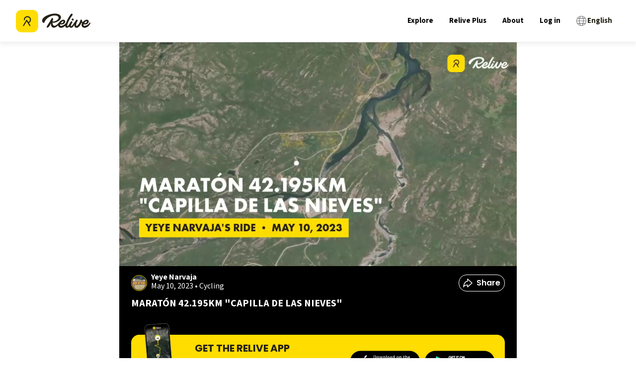

--- FILE ---
content_type: application/javascript; charset=UTF-8
request_url: https://www.relive.com/_next/static/chunks/app/%5Blocale%5D/not-found-81a62554f4b3aff8.js
body_size: 194
content:
try{let e="undefined"!=typeof window?window:"undefined"!=typeof global?global:"undefined"!=typeof globalThis?globalThis:"undefined"!=typeof self?self:{},d=(new e.Error).stack;d&&(e._sentryDebugIds=e._sentryDebugIds||{},e._sentryDebugIds[d]="491a7b09-d2de-45ae-9a49-bbc324db163e",e._sentryDebugIdIdentifier="sentry-dbid-491a7b09-d2de-45ae-9a49-bbc324db163e")}catch(e){}(self.webpackChunk_N_E=self.webpackChunk_N_E||[]).push([[3224],{},e=>{var d=d=>e(e.s=d);e.O(0,[2564,6160,4536,1745,160,6556,8127,8441,3539,7358],()=>d(93234)),_N_E=e.O()}]);

--- FILE ---
content_type: text/x-component
request_url: https://www.relive.com/explore?_rsc=ousir
body_size: 37368
content:
1:"$Sreact.fragment"
a:I[89612,["4536","static/chunks/4536-b6dbd8d2ef2874c2.js","1745","static/chunks/1745-18510d8050d561da.js","8847","static/chunks/app/(english-only)/(seo)/layout-d312c09778fbf5cf.js"],"default"]
b:I[87555,[],""]
c:I[31295,[],""]
e:I[59665,[],"MetadataBoundary"]
14:I[59665,[],"OutletBoundary"]
17:I[74911,[],"AsyncMetadataOutlet"]
19:I[59665,[],"ViewportBoundary"]
1b:I[98385,["6160","static/chunks/6160-05676c472fa15137.js","4536","static/chunks/4536-b6dbd8d2ef2874c2.js","1745","static/chunks/1745-18510d8050d561da.js","160","static/chunks/160-0440b51488020229.js","4219","static/chunks/app/global-error-6a7d0175148e7aed.js"],"default"]
:HL["/_next/static/media/0484562807a97172-s.p.woff2","font",{"crossOrigin":"","type":"font/woff2"}]
:HL["/_next/static/media/9cf9c6e84ed13b5e-s.p.woff2","font",{"crossOrigin":"","type":"font/woff2"}]
:HL["/_next/static/media/b957ea75a84b6ea7-s.p.woff2","font",{"crossOrigin":"","type":"font/woff2"}]
:HL["/_next/static/media/eafabf029ad39a43-s.p.woff2","font",{"crossOrigin":"","type":"font/woff2"}]
2:T14c8,@font-face{font-family:Source Sans\ 3;font-style:normal;font-weight:200 900;font-display:swap;src:url(/_next/static/media/88da59c891d37117-s.woff2) format("woff2");unicode-range:u+0460-052f,u+1c80-1c8a,u+20b4,u+2de0-2dff,u+a640-a69f,u+fe2e-fe2f}@font-face{font-family:Source Sans\ 3;font-style:normal;font-weight:200 900;font-display:swap;src:url(/_next/static/media/1e377d93cbdd6b44-s.woff2) format("woff2");unicode-range:u+0301,u+0400-045f,u+0490-0491,u+04b0-04b1,u+2116}@font-face{font-family:Source Sans\ 3;font-style:normal;font-weight:200 900;font-display:swap;src:url(/_next/static/media/36d711d427a06e51-s.woff2) format("woff2");unicode-range:u+1f??}@font-face{font-family:Source Sans\ 3;font-style:normal;font-weight:200 900;font-display:swap;src:url(/_next/static/media/f1f7cdf240180e28-s.woff2) format("woff2");unicode-range:u+0370-0377,u+037a-037f,u+0384-038a,u+038c,u+038e-03a1,u+03a3-03ff}@font-face{font-family:Source Sans\ 3;font-style:normal;font-weight:200 900;font-display:swap;src:url(/_next/static/media/55fbdf033607a0e1-s.woff2) format("woff2");unicode-range:u+0102-0103,u+0110-0111,u+0128-0129,u+0168-0169,u+01a0-01a1,u+01af-01b0,u+0300-0301,u+0303-0304,u+0308-0309,u+0323,u+0329,u+1ea0-1ef9,u+20ab}@font-face{font-family:Source Sans\ 3;font-style:normal;font-weight:200 900;font-display:swap;src:url(/_next/static/media/b6a6f0b43d027304-s.woff2) format("woff2");unicode-range:u+0100-02ba,u+02bd-02c5,u+02c7-02cc,u+02ce-02d7,u+02dd-02ff,u+0304,u+0308,u+0329,u+1d00-1dbf,u+1e00-1e9f,u+1ef2-1eff,u+2020,u+20a0-20ab,u+20ad-20c0,u+2113,u+2c60-2c7f,u+a720-a7ff}@font-face{font-family:Source Sans\ 3;font-style:normal;font-weight:200 900;font-display:swap;src:url(/_next/static/media/9cf9c6e84ed13b5e-s.p.woff2) format("woff2");unicode-range:u+00??,u+0131,u+0152-0153,u+02bb-02bc,u+02c6,u+02da,u+02dc,u+0304,u+0308,u+0329,u+2000-206f,u+20ac,u+2122,u+2191,u+2193,u+2212,u+2215,u+feff,u+fffd}@font-face{font-family:Source Sans\ 3 Fallback;src:local("Arial");ascent-override:109.21%;descent-override:42.66%;line-gap-override:0.00%;size-adjust:93.76%}.__className_1fdbab{font-family:Source Sans\ 3,Source Sans\ 3 Fallback;font-style:normal}.__variable_1fdbab{--font-source-sans-pro:"Source Sans 3","Source Sans 3 Fallback"}@font-face{font-family:Poppins;font-style:normal;font-weight:400;font-display:swap;src:url(/_next/static/media/034d78ad42e9620c-s.woff2) format("woff2");unicode-range:u+0900-097f,u+1cd0-1cf9,u+200c-200d,u+20a8,u+20b9,u+20f0,u+25cc,u+a830-a839,u+a8e0-a8ff,u+11b00-11b09}@font-face{font-family:Poppins;font-style:normal;font-weight:400;font-display:swap;src:url(/_next/static/media/fe0777f1195381cb-s.woff2) format("woff2");unicode-range:u+0100-02ba,u+02bd-02c5,u+02c7-02cc,u+02ce-02d7,u+02dd-02ff,u+0304,u+0308,u+0329,u+1d00-1dbf,u+1e00-1e9f,u+1ef2-1eff,u+2020,u+20a0-20ab,u+20ad-20c0,u+2113,u+2c60-2c7f,u+a720-a7ff}@font-face{font-family:Poppins;font-style:normal;font-weight:400;font-display:swap;src:url(/_next/static/media/eafabf029ad39a43-s.p.woff2) format("woff2");unicode-range:u+00??,u+0131,u+0152-0153,u+02bb-02bc,u+02c6,u+02da,u+02dc,u+0304,u+0308,u+0329,u+2000-206f,u+20ac,u+2122,u+2191,u+2193,u+2212,u+2215,u+feff,u+fffd}@font-face{font-family:Poppins;font-style:normal;font-weight:600;font-display:swap;src:url(/_next/static/media/29e7bbdce9332268-s.woff2) format("woff2");unicode-range:u+0900-097f,u+1cd0-1cf9,u+200c-200d,u+20a8,u+20b9,u+20f0,u+25cc,u+a830-a839,u+a8e0-a8ff,u+11b00-11b09}@font-face{font-family:Poppins;font-style:normal;font-weight:600;font-display:swap;src:url(/_next/static/media/c3bc380753a8436c-s.woff2) format("woff2");unicode-range:u+0100-02ba,u+02bd-02c5,u+02c7-02cc,u+02ce-02d7,u+02dd-02ff,u+0304,u+0308,u+0329,u+1d00-1dbf,u+1e00-1e9f,u+1ef2-1eff,u+2020,u+20a0-20ab,u+20ad-20c0,u+2113,u+2c60-2c7f,u+a720-a7ff}@font-face{font-family:Poppins;font-style:normal;font-weight:600;font-display:swap;src:url(/_next/static/media/0484562807a97172-s.p.woff2) format("woff2");unicode-range:u+00??,u+0131,u+0152-0153,u+02bb-02bc,u+02c6,u+02da,u+02dc,u+0304,u+0308,u+0329,u+2000-206f,u+20ac,u+2122,u+2191,u+2193,u+2212,u+2215,u+feff,u+fffd}@font-face{font-family:Poppins;font-style:normal;font-weight:700;font-display:swap;src:url(/_next/static/media/29a4aea02fdee119-s.woff2) format("woff2");unicode-range:u+0900-097f,u+1cd0-1cf9,u+200c-200d,u+20a8,u+20b9,u+20f0,u+25cc,u+a830-a839,u+a8e0-a8ff,u+11b00-11b09}@font-face{font-family:Poppins;font-style:normal;font-weight:700;font-display:swap;src:url(/_next/static/media/a1386beebedccca4-s.woff2) format("woff2");unicode-range:u+0100-02ba,u+02bd-02c5,u+02c7-02cc,u+02ce-02d7,u+02dd-02ff,u+0304,u+0308,u+0329,u+1d00-1dbf,u+1e00-1e9f,u+1ef2-1eff,u+2020,u+20a0-20ab,u+20ad-20c0,u+2113,u+2c60-2c7f,u+a720-a7ff}@font-face{font-family:Poppins;font-style:normal;font-weight:700;font-display:swap;src:url(/_next/static/media/b957ea75a84b6ea7-s.p.woff2) format("woff2");unicode-range:u+00??,u+0131,u+0152-0153,u+02bb-02bc,u+02c6,u+02da,u+02dc,u+0304,u+0308,u+0329,u+2000-206f,u+20ac,u+2122,u+2191,u+2193,u+2212,u+2215,u+feff,u+fffd}@font-face{font-family:Poppins Fallback;src:local("Arial");ascent-override:93.62%;descent-override:31.21%;line-gap-override:8.92%;size-adjust:112.16%}.__className_44151c{font-family:Poppins,Poppins Fallback;font-style:normal}.__variable_44151c{--font-poppins:"Poppins","Poppins Fallback"}4:T9db,.popup-content{margin:auto;background:#fff;width:50%;padding:5px;border:1px solid #d7d7d7}[role=tooltip].popup-content{width:200px;box-shadow:0 0 3px rgba(0,0,0,.16);border-radius:5px}.popup-overlay{background:rgba(0,0,0,.5)}[data-popup=tooltip].popup-overlay{background:transparent}.popup-arrow{filter:drop-shadow(0 -3px 3px rgba(0,0,0,.16));color:#fff;stroke-width:2px;stroke:#d7d7d7;stroke-dasharray:30px;stroke-dashoffset:-54px;left:0;right:0;top:0;bottom:0}footer{margin-top:auto}#footer-bottom{background:#242115;padding:2rem}#footer-bottom .footer-bottom-content{display:flex;justify-content:space-between;align-items:center;max-width:75rem;margin:0 auto}#footer-bottom a,#footer-bottom p{color:#fff;font-size:12px;margin:0;padding:0;display:inline}#footer-bottom a{margin-right:25px}#footer-bottom a,#footer-bottom a:hover{text-decoration:none}@media screen and (min-width:900px){#footer-bottom{padding:4rem 2rem}}#footer-top{background:#fd0;padding:2rem 0}#footer-top .grid-container{padding:0 1rem;display:grid;grid-template-columns:repeat(2,1fr);grid-column-gap:2rem;column-gap:2rem}#footer-top .logo-relive{display:block;max-width:100px;margin-bottom:1.5rem}#footer-top .link-social{display:inline-block;width:30px;margin-right:7px;margin-bottom:2rem}#footer-top .footer-section-header{font-family:var(--font-poppins),arial,sans-serif!important;text-align:left;margin-top:0;margin-bottom:1rem;text-transform:uppercase}#footer-top ul{list-style-type:none;-webkit-padding-start:0;padding-inline-start:0;margin-left:0}#footer-top ul li{margin-bottom:.5rem}#footer-top ul a{color:#000;font-size:1.125rem}#footer-top ul a,#footer-top ul a:hover{text-decoration:none}@media screen and (min-width:900px){#footer-top .grid-container{max-width:79rem;margin:0 auto;padding:0;row-gap:2rem;grid-template-columns:repeat(3,1fr)}#footer-top .grid-container>div{padding:0 2rem}}@media screen and (min-width:1024px){#footer-top{padding:4rem 0}#footer-top .cell{padding:0 2rem}#footer-top .logo-relive{max-width:125px;margin-bottom:2rem}#footer-top .link-social{width:36px;margin-right:10px}#footer-top .footer-section-header{font-size:1.5625rem}}.modal-container.alert-modal{padding:1.5rem}.modal-container.alert-modal .modal-title{margin:0 0 .5rem}.modal-container.alert-modal .modal-text{margin:0 0 2.5rem}.modal-container.alert-modal .modal-container{padding:1.5rem}@media screen and (max-width:899px){.modal-container.alert-modal .modal-buttons.vertical{flex-direction:column;align-items:stretch;text-align:center;gap:1rem}}5:T3c2c,.FeaturesListSection_container__EeKw9{background-color:#242115;padding:4rem 1rem}.FeaturesListSection_wrapper__fQIFs{max-width:250px;margin-left:auto;margin-right:auto}@media screen and (min-width:900px){.FeaturesListSection_wrapper__fQIFs{max-width:320px}}.FeaturesListSection_logo__T97X2{width:110px}@media screen and (min-width:900px){.FeaturesListSection_logo__T97X2{width:140px}}.FeaturesListSection_title__GCH_A{font-size:1.5em;font-weight:700}.FeaturesListSection_list__z1tbM{padding:0;margin:1rem 1.25rem 1.25rem;font-size:1em;line-height:1.6;color:#fd0;-webkit-padding-start:.5rem;padding-inline-start:.5rem;text-align:left}.FeaturesListSection_list__z1tbM li{margin-bottom:.5rem;color:#fff;padding-left:1rem}.FeaturesListSection_app-buttons__1B5Mn img{width:150px}.FeaturesSection_container__FN9R4{display:flex;justify-content:space-around;background-color:#f7f7f7;align-items:center;flex-direction:column}@media screen and (min-width:900px){.FeaturesSection_container__FN9R4{flex-direction:row}}.FeaturesSection_container__FN9R4 p{font-size:1.25rem}.FeaturesSection_item__px7TB{text-align:center;padding:4rem 12.5%}@media screen and (min-width:900px){.FeaturesSection_item__px7TB{max-width:33%;padding:4rem}}@media screen and (max-width:899px){.FeaturesSection_item__px7TB:nth-child(2){padding:0 12.5%}}.FeaturesSection_title__ruOWP{margin:2rem 0 1.25rem;text-transform:uppercase}.GetOutThereSection_app-buttons__isLbS{justify-content:center}.GetOutThereSection_app-buttons__isLbS .store-btn{max-width:150px}.GetOutThereSection_button-title__yLiRD{font-size:1.25rem;margin-bottom:1rem}.HomeBlocks_container__slXJm{display:flex;flex-direction:column;height:auto}@media screen and (min-width:900px){.HomeBlocks_container__slXJm{flex-direction:row}}.HomeBlocks_container__slXJm button{padding:.625rem;width:100%;border-radius:21px}@media screen and (min-width:900px){.HomeBlocks_row-reverse__auaUp{flex-direction:row-reverse}}.HomeBlocks_left-section__OO3zZ{width:100%;position:relative}@media screen and (min-width:900px){.HomeBlocks_left-section__OO3zZ{width:50%}}.HomeBlocks_block-image__tyeQh{width:100%;height:100%;object-fit:cover}.HomeBlocks_right-section__Zm2v_{position:relative;display:flex;flex-direction:column;justify-content:center;text-align:center;padding:10% 7.5%;width:100%}@media screen and (min-width:900px){.HomeBlocks_right-section__Zm2v_{width:50%;padding:5% 7.5%}}.HomeBlocks_text-container__ZNHKc{padding:2rem 2rem 0;z-index:1;margin-top:-90px;background:#fff}@media screen and (min-width:900px){.HomeBlocks_text-container__ZNHKc{text-align:center;z-index:1;padding:10% 7.5%;margin-top:0}}.HomeBlocks_heading__Lt_zy{font-size:1.875rem;text-transform:uppercase;line-height:1.1}@media screen and (min-width:900px){.HomeBlocks_heading__Lt_zy{font-size:2.5rem}}.HomeBlocks_description__ZIvqc{margin:1.5rem 0;font-size:1.25rem}.HomeBlocks_app-buttons__kDs7L{align-items:center;justify-content:center}.HomeBlocks_app-buttons__kDs7L img{width:150px}.ActivityTypeFilters_container__ewAus .ActivityTypeFilters_filter__iFrB_{display:inline-block;text-transform:capitalize;border:1px solid #eeeded;color:#727171;font-size:.75rem;border-radius:4px;padding:.25rem 1rem}.ActivityTypeFilters_container__ewAus .ActivityTypeFilters_filter__iFrB_:not(:last-child){margin-right:.625rem}.ActivityTypeFilters_container__ewAus .ActivityTypeFilters_filter__iFrB_.ActivityTypeFilters_active__rexst{background-color:#00aceb;color:#fff;font-weight:700;border:none}.ActivityTypeFilters_container__ewAus .ActivityTypeFilters_hr__r0HRV{margin:1rem 0 .625rem}.Breadcrumbs_container__8bo5s{margin-bottom:1rem}.Breadcrumbs_container__8bo5s .Breadcrumbs_breadcrumb__U_6Ax{color:#727171;font-size:.875rem;display:inline-block;text-wrap:nowrap;text-decoration:underline}.Breadcrumbs_container__8bo5s .Breadcrumbs_breadcrumb__U_6Ax:not(:last-child):after{content:"/";display:inline-block;margin:0 5px}.Breadcrumbs_container__8bo5s .Breadcrumbs_breadcrumb__U_6Ax:last-child{font-weight:700;text-decoration:none}.Breadcrumbs_container__8bo5s .Breadcrumbs_foldable__hozCI{display:none}@media screen and (min-width:900px){.Breadcrumbs_container__8bo5s .Breadcrumbs_foldable__hozCI{display:inline-block}.Breadcrumbs_container__8bo5s .Breadcrumbs_folder__u1yt0{display:none}}.Breadcrumbs_container__8bo5s .Breadcrumbs_unfolded__ibEC2 .Breadcrumbs_foldable__hozCI{display:inline-block}.Breadcrumbs_container__8bo5s .Breadcrumbs_unfolded__ibEC2 .Breadcrumbs_folder__u1yt0{display:none}.ContentSection_container__VACdL>p{margin-bottom:1.5rem;color:#727171}.HeaderBanner_header-banner__5M0ma{background:linear-gradient(180deg,rgba(0,0,0,0),rgba(0,0,0,.5) 62.52%);height:280px;margin:0 -16px;position:relative;width:calc(100% + 2*16px)}@media screen and (min-width:900px){.HeaderBanner_header-banner__5M0ma{height:400px}}.HeaderBanner_header-banner__5M0ma h1{bottom:0;color:#fff;margin:24px;position:absolute}.HeaderBanner_header-banner__5M0ma img{object-fit:cover;z-index:-1}.LocationTiles_location-tiles-container__421wo{--items-per-row:2;display:flex;flex-wrap:wrap;gap:8px}@media screen and (min-width:900px){.LocationTiles_location-tiles-container__421wo{--items-per-row:3}}.LocationTiles_location-tiles-container__421wo a{display:contents}.LocationTiles_location-tiles-container__421wo a:hover img{filter:brightness(.65)}.LocationTiles_location-tiles-container__421wo .LocationTiles_location-tile__nE2G3{align-items:center;border-radius:8px;box-shadow:0 4px 8px 0 rgba(36,33,21,.0588235294);display:flex;flex-grow:1;height:160px;justify-content:center;max-width:calc(100%/var(--items-per-row) - (var(--items-per-row) - 1)*8px/var(--items-per-row));overflow:hidden;padding:24px;position:relative;text-align:center;-webkit-user-select:none;-moz-user-select:none;user-select:none;width:calc(100%/var(--items-per-row) - (var(--items-per-row) - 1)*8px/var(--items-per-row))}@media screen and (min-width:900px){.LocationTiles_location-tiles-container__421wo .LocationTiles_location-tile__nE2G3{border-radius:12px;height:260px}}.LocationTiles_location-tiles-container__421wo .LocationTiles_location-tile__nE2G3 h3{color:#fff;font-size:1rem}@media screen and (min-width:900px){.LocationTiles_location-tiles-container__421wo .LocationTiles_location-tile__nE2G3 h3{font-size:1.75rem}}.LocationTiles_location-tiles-container__421wo .LocationTiles_location-tile__nE2G3 img{filter:brightness(.7);object-fit:cover;position:absolute;z-index:-1;background-color:#eeeded}.loader{width:3.125rem;height:3.125rem}@media screen and (min-width:900px){.loader{width:4.375rem;height:4.375rem}}.loader-wrapper{height:26.875rem;display:flex;justify-content:center;align-items:center}.HeaderSection_header-wrapper__zili0{padding:1rem 1rem 4rem;position:relative;background:linear-gradient(180deg,#fff 0,#fff 25%,#fd0 0,#fd0)}@media screen and (min-width:900px){.HeaderSection_header-wrapper__zili0{padding:1.25rem 1.25rem 4rem}}.HeaderSection_header-image__6RgtO{position:relative;min-height:500px;width:100%;height:auto;max-width:100%;background-size:cover;max-height:65vh;background-repeat:no-repeat;background-position:50%;background-image:url(/_next/static/media/background-mobile.ff0f7c00.jpg)}@media screen and (min-width:900px){.HeaderSection_header-image__6RgtO{max-height:55vh;background-image:url(/_next/static/media/background.23749d52.jpg)}}.HeaderSection_header-image__6RgtO h1{color:#fff;line-height:1;margin-bottom:1rem;margin-top:2rem;font-size:1.5rem;text-align:center;white-space:pre-line}@media screen and (min-width:900px){.HeaderSection_header-image__6RgtO h1{font-size:3rem;text-align:left}}.HeaderSection_header-image__6RgtO:before{content:"";width:100%;height:20vh;top:0;left:0;position:absolute;opacity:.21;background-image:linear-gradient(-180deg,#000,rgba(255,255,255,0) 50%)}.HeaderSection_content__cMuCR{padding-top:2rem;justify-content:center;display:flex;flex-flow:column;z-index:1;position:relative}@media screen and (min-width:900px){.HeaderSection_content__cMuCR{padding-left:6rem;padding-top:6rem}}.HeaderSection_content__cMuCR button{width:50%;margin:0 auto;border-radius:21px;padding:.625rem}.HeaderSection_app-buttons__I_hyd img{width:150px}@media screen and (max-width:899px){.HeaderSection_app-buttons__I_hyd{align-items:center;justify-content:center}}@media screen and (min-width:900px){.HeaderSection_text-content__Ye1MC{margin-left:2rem}}@media screen and (max-width:899px){.HeaderSection_text-content__Ye1MC{text-align:center}}.HeaderSection_description-content__QDHgA{display:flex;justify-content:center;padding:0 2rem}@media screen and (max-width:899px){.HeaderSection_description-content__QDHgA{flex-direction:column}}@media screen and (min-width:900px){.HeaderSection_description-content__QDHgA{align-items:flex-end;padding:0 4rem}}.HeaderSection_description-content__QDHgA h2{font-size:2rem;text-transform:uppercase;line-height:1.1;margin-top:2rem}@media screen and (min-width:900px){.HeaderSection_description-content__QDHgA h2{font-size:2.5rem;width:20rem}}.HeaderSection_description-content__QDHgA p{max-width:15rem;font-size:1.25rem;line-height:1.6;margin:.75rem auto 1.5rem}@media screen and (min-width:900px){.HeaderSection_description-content__QDHgA p{margin-left:0}}.HeaderSection_device-wrapper__QEZV_{z-index:1;position:relative;text-align:center;width:290px;max-width:100%}@media screen and (max-width:899px){.HeaderSection_device-wrapper__QEZV_{margin:0 auto}}.HeaderSection_device-image__bT6nF{margin-top:-14rem;max-width:90%}@media screen and (min-width:900px){.HeaderSection_device-image__bT6nF{margin-top:-6rem}}.HeaderSection_device-video__GlO71{position:absolute;top:-8rem;left:0;box-shadow:0 10px 20px rgba(0,0,0,.19),0 6px 6px rgba(0,0,0,.23)}@media screen and (min-width:900px){.HeaderSection_device-video__GlO71{top:-1rem}}.DownloadAppQRCode_download-app-qr-code-container__QK3cf{margin:4px}.DownloadAppQRCode_download-app-qr-code-container__QK3cf .DownloadAppQRCode_download-app-qr-code__dGDJv{height:auto;max-width:100%;width:100%}.ExploreActivityCard_card-container__874zA{border-radius:8px;box-shadow:1px 2px 24px 4px rgba(36,33,21,.06);overflow:hidden;display:block}.ExploreActivityCard_card-container__874zA .ExploreActivityCard_thumbnail-container__Szoo0{display:block;position:relative;height:10.5rem;width:100%}.ExploreActivityCard_card-container__874zA .ExploreActivityCard_thumbnail-container__Szoo0 img{object-fit:cover}.ExploreActivityCard_card-container__874zA .ExploreActivityCard_thumbnail-container__Szoo0 .ExploreActivityCard_video-play-button__QgjZ5{position:absolute;top:50%;left:50%;transform:translate(-50%,-50%);width:2.5rem;height:2.5rem;-webkit-backdrop-filter:blur(2px);backdrop-filter:blur(2px);border-radius:100%;background-color:rgba(36,33,21,.1);overflow:hidden}.ExploreActivityCard_card-container__874zA .ExploreActivityCard_thumbnail-container__Szoo0 .ExploreActivityCard_video-3d-label__qAZCJ{background:#242115;border-radius:32px;color:#fff;font-family:var(--font-poppins),arial,sans-serif;font-size:12px;font-weight:600;line-height:16px;margin:12px;padding:4px 10px;pointer-events:none;position:absolute;text-transform:uppercase;-webkit-user-select:none;-moz-user-select:none;user-select:none}@media screen and (min-width:900px){.ExploreActivityCard_card-container__874zA .ExploreActivityCard_thumbnail-container__Szoo0 .ExploreActivityCard_video-3d-label__qAZCJ{font-size:16px;padding:12px 16px}}.ExploreActivityCard_card-container__874zA .ExploreActivityCard_activity-content__XmUxR .ExploreActivityCard_name-avatar-container__4jZpa{display:flex;align-items:flex-start}.ExploreActivityCard_card-container__874zA .ExploreActivityCard_activity-content__XmUxR .ExploreActivityCard_name-avatar-container__4jZpa .ExploreActivityCard_profile-link__sFbbJ{display:flex;gap:.5rem;align-items:flex-start;padding-top:.75rem;padding-left:.75rem;padding-right:.5rem}@media screen and (min-width:900px){.ExploreActivityCard_card-container__874zA .ExploreActivityCard_activity-content__XmUxR .ExploreActivityCard_name-avatar-container__4jZpa .ExploreActivityCard_profile-link__sFbbJ{padding-top:1.5rem;padding-left:1.5rem}}.ExploreActivityCard_card-container__874zA .ExploreActivityCard_activity-content__XmUxR .ExploreActivityCard_name-avatar-container__4jZpa .ExploreActivityCard_avatar__wLrpv{border-radius:100%;margin-right:0}.ExploreActivityCard_card-container__874zA .ExploreActivityCard_activity-content__XmUxR .ExploreActivityCard_name-avatar-container__4jZpa p{font-size:.75rem;line-height:16px}.ExploreActivityCard_card-container__874zA .ExploreActivityCard_activity-content__XmUxR .ExploreActivityCard_name-avatar-container__4jZpa p.ExploreActivityCard_user-name___TvIr{font-weight:700;margin-bottom:-1px}.ExploreActivityCard_card-container__874zA .ExploreActivityCard_activity-content__XmUxR .ExploreActivityCard_name-avatar-container__4jZpa p.ExploreActivityCard_activity-date__HuWxc{color:#727171}.ExploreActivityCard_card-container__874zA .ExploreActivityCard_activity-content__XmUxR .ExploreActivityCard_name-avatar-container__4jZpa .ExploreActivityCard_type-link__zf_6u{flex-grow:1;padding-top:.75rem;padding-right:.75rem}@media screen and (min-width:900px){.ExploreActivityCard_card-container__874zA .ExploreActivityCard_activity-content__XmUxR .ExploreActivityCard_name-avatar-container__4jZpa .ExploreActivityCard_type-link__zf_6u{padding-top:1.5rem;padding-right:1.5rem}}.ExploreActivityCard_card-container__874zA .ExploreActivityCard_activity-content__XmUxR .ExploreActivityCard_name-avatar-container__4jZpa .ExploreActivityCard_type-link__zf_6u .ExploreActivityCard_type-tag__wxZWF{margin-left:auto}.ExploreActivityCard_card-container__874zA .ExploreActivityCard_activity-content__XmUxR .ExploreActivityCard_activity-link__Mh4t_{display:block;padding:1rem .75rem .75rem}@media screen and (min-width:900px){.ExploreActivityCard_card-container__874zA .ExploreActivityCard_activity-content__XmUxR .ExploreActivityCard_activity-link__Mh4t_{padding-right:1.5rem;padding-left:1.5rem;padding-bottom:1.5rem}}.ExploreActivityCard_card-container__874zA .ExploreActivityCard_activity-content__XmUxR .ExploreActivityCard_activity-link__Mh4t_ .ExploreActivityCard_activity-title__fHc98{font-weight:700}@media screen and (min-width:900px){.ExploreActivityCard_card-container__874zA .ExploreActivityCard_thumbnail-container__Szoo0{height:17.5rem;background-color:#eeeded}.ExploreActivityCard_card-container__874zA .ExploreActivityCard_thumbnail-container__Szoo0 .ExploreActivityCard_video-play-button__QgjZ5{height:4rem;width:4rem}.ExploreActivityCard_card-container__874zA .ExploreActivityCard_activity-content__XmUxR .ExploreActivityCard_name-avatar-container__4jZpa p.ExploreActivityCard_user-name___TvIr{font-size:1rem;margin-bottom:.1875rem}.ExploreActivityCard_card-container__874zA .ExploreActivityCard_activity-content__XmUxR .ExploreActivityCard_name-avatar-container__4jZpa p.ExploreActivityCard_activity-date__HuWxc{font-size:.875rem}.ExploreActivityCard_card-container__874zA .ExploreActivityCard_activity-content__XmUxR .ExploreActivityCard_name-avatar-container__4jZpa .ExploreActivityCard_type-tag__wxZWF{height:2rem;width:2.625rem}.ExploreActivityCard_card-container__874zA .ExploreActivityCard_activity-content__XmUxR .ExploreActivityCard_activity-title__fHc98{font-size:1.375rem}}.ExploreActivityCard_card-container__874zA.ExploreActivityCard_skeleton__xe21b .ExploreActivityCard_activity-content__XmUxR{min-height:8rem}6:T130a,.HorizontalImageListWithModal_container__QiEHP .HorizontalImageListWithModal_area-image-item__Peaoj{border-radius:12px;margin-right:.5rem;overflow:hidden;position:relative}.HorizontalImageListWithModal_container__QiEHP .HorizontalImageListWithModal_area-image-item__Peaoj:last-child{margin-right:1.5rem}@media screen and (min-width:900px){.HorizontalImageListWithModal_container__QiEHP .HorizontalImageListWithModal_area-image-item__Peaoj{cursor:pointer;margin-right:1rem}.HorizontalImageListWithModal_container__QiEHP .HorizontalImageListWithModal_area-image-item__Peaoj:last-child{margin-right:2rem}}.HorizontalImageListWithModal_container__QiEHP .HorizontalImageListWithModal_area-image-item__Peaoj.HorizontalImageListWithModal_small__ZFRXI{height:120px;width:144px;border-radius:8px}@media screen and (min-width:900px){.HorizontalImageListWithModal_container__QiEHP .HorizontalImageListWithModal_area-image-item__Peaoj.HorizontalImageListWithModal_small__ZFRXI{height:160px;width:184px}}.HorizontalImageListWithModal_container__QiEHP .HorizontalImageListWithModal_area-image-item__Peaoj.HorizontalImageListWithModal_small__ZFRXI .HorizontalImageListWithModal_profile-image__SU4qS{margin:12px}.HorizontalImageListWithModal_container__QiEHP .HorizontalImageListWithModal_area-image-item__Peaoj.HorizontalImageListWithModal_medium__10IPE{height:200px;width:240px}@media screen and (min-width:900px){.HorizontalImageListWithModal_container__QiEHP .HorizontalImageListWithModal_area-image-item__Peaoj.HorizontalImageListWithModal_medium__10IPE{height:280px;width:400px}}.HorizontalImageListWithModal_container__QiEHP .HorizontalImageListWithModal_area-image-item__Peaoj.HorizontalImageListWithModal_skeleton__T8ihO{background-color:#eeeded}.HorizontalImageListWithModal_container__QiEHP .HorizontalImageListWithModal_area-image-item__Peaoj .HorizontalImageListWithModal_image__s_i0W{object-fit:cover;-webkit-user-select:none;-moz-user-select:none;user-select:none;background-color:#eeeded}.HorizontalImageListWithModal_container__QiEHP .HorizontalImageListWithModal_area-image-item__Peaoj .HorizontalImageListWithModal_profile-image__SU4qS{bottom:0;border:1px solid #fff;box-shadow:0 0 1px 1px #fff;left:0;margin:12px;pointer-events:none;position:absolute;background-color:#eeeded}@media screen and (min-width:900px){.HorizontalImageListWithModal_container__QiEHP .HorizontalImageListWithModal_area-image-item__Peaoj .HorizontalImageListWithModal_profile-image__SU4qS{height:32px;margin:24px;width:32px}}.FullScreenMedia_full-screen-item__fgG_t{display:flex;justify-content:center}.FullScreenMedia_full-screen-media-item__c21i0{max-height:100vh;max-width:100%;width:auto}.FullScreenMedia_full-screen-media-item__c21i0 img{object-fit:contain}@media screen and (min-width:900px){.FullScreenMedia_full-screen-media-item__c21i0 img{max-width:calc(100vw - 13rem);left:0;right:0;margin-left:auto;margin-right:auto}}.FullScreenMedia_caption__QiaQ1{bottom:0;margin:0;padding:16px;position:absolute;width:100%;z-index:1}.FullScreenMedia_caption__QiaQ1 p{color:#fff}.FullScreenMedia_gradient-background__he0jm{background:linear-gradient(0deg,rgba(36,33,21,0) 89.66%,rgba(36,33,21,.9)),linear-gradient(0deg,rgba(36,33,21,.9),rgba(36,33,21,0) 15.95%);height:100%;pointer-events:none;position:absolute;top:0;width:100%}.FullScreenMedia_header__HMW9e{align-items:center;display:flex;flex-direction:row;justify-content:space-between;padding:16px;position:absolute;top:0;width:100%;z-index:1}.FullScreenMedia_user-details__saHPM{display:flex;flex-direction:row;gap:8px;align-items:center}.FullScreenMedia_profile-image__fHgFg{border:1px solid #fff;box-shadow:0 0 1px 1px #fff;margin:0}@media screen and (min-width:900px){.FullScreenMedia_profile-image__fHgFg{height:40px;width:40px}}.FullScreenMedia_user-name__3Gy__{color:#fff;font-size:14px}.FullScreenMedia_close-media-modal-btn-container__HPn82{display:flex}.FullScreenMedia_close-media-modal-btn__vWAYA{z-index:10}.FullScreenMedia_close-media-modal-btn__vWAYA img{display:block}@media screen and (min-width:900px){.FullScreenMedia_close-media-modal-btn__vWAYA img{height:27px;width:27px}}.text-button{margin:0;color:#00aceb;font-weight:600;cursor:pointer;font-size:.875rem;font-family:var(--font-poppins),arial,sans-serif}.text-button.disabled{color:#c2bfbf;cursor:default}.text-button.underline{text-decoration:underline}.text-button:hover{color:#049cdb}.text-button:active{color:#00aceb}.DetailsToggle_details__7R87h{transition:visibility 0s,opacity .3s linear;opacity:0;visibility:hidden;max-height:0;overflow:hidden}.DetailsToggle_visible__oQ18M{opacity:1;visibility:visible;transition:visibility 0s,opacity .3s linear,max-height .5s ease-in-out}.DetailsToggle_hidden__ivWG4{opacity:0;visibility:hidden;max-height:0}.DetailsToggle_truncate__4GWLA{display:-webkit-box;-webkit-line-clamp:3;-webkit-box-orient:vertical;overflow:hidden}7:T1cdc,.navbar-container{height:5.3125rem;width:100%;padding:1rem;box-sizing:border-box;overflow:hidden;border-bottom:1px solid #eeeded;display:flex;justify-content:space-between;align-items:center;z-index:3;background-color:#fff}.navbar-container .nav-relive-logo{width:150px}.navbar-container .nav-reels-logo,.navbar-container .navbar-links{display:none}.navbar-container.navbar-sticky{position:fixed;left:0;top:0;box-shadow:0 6px 6px 0 rgba(114,113,113,.0784313725)}.navbar-container.navbar-sticky~.sticky-navbar-dummy{width:100%;height:5.3125rem}.navbar-container .navbar-appstore img{max-width:120px;margin-right:0}.hamburger-icon{width:28.8px;display:block}.hamburger-icon .bar{width:100%;height:0;border:2px solid #000;background:#000;border-radius:7px;transition:all .3s ease-in-out;margin:4px auto}.hamburger-icon .bar:first-of-type{margin-top:0}.hamburger-icon .bar:last-of-type{margin-bottom:0}.hamburger-icon.active .bar:nth-child(2){opacity:0}.hamburger-icon.active .bar:first-child{transform:translateY(8px) rotate(45deg)}.hamburger-icon.active .bar:nth-child(3){transform:translateY(-8px) rotate(-45deg)}@media screen and (min-width:900px){.hamburger-icon{display:none}.navbar-container{padding:20px 2rem}.navbar-container .navbar-links{display:flex;align-items:center}.navbar-container .navbar-links .navbar-link,.navbar-container .navbar-links>*{font-size:15px;font-weight:700}.navbar-container .navbar-links>*{margin:0 1rem}.navbar-container .navbar-links .navbar-link{margin:0;cursor:pointer}}.navbar-links>*{color:#000;cursor:pointer}.navbar-links>:hover{color:#000}.nav-sidebar-outer-container{position:fixed;width:100%;height:100vh;left:0;top:0;padding:0;z-index:4}.nav-sidebar-outer-container.closed{display:none}.nav-sidebar-outer-container .nav-sidebar-container{margin:0;width:90%;height:100%;box-sizing:border-box;background:#fff;padding:1rem;position:relative}.nav-sidebar-outer-container .nav-sidebar-container .hamburger-icon{left:1.5rem;top:4rem;position:absolute}.nav-sidebar-outer-container .nav-sidebar-container .nav-sidebar-main-content{max-width:90%;position:absolute;top:3.2rem;left:30%}.nav-sidebar-outer-container .nav-sidebar-container .nav-sidebar-main-content .sidebar-logo{width:100%;max-width:150px}.nav-sidebar-outer-container .nav-sidebar-container .nav-sidebar-main-content .navbar-links{padding-top:50px}.nav-sidebar-outer-container .nav-sidebar-container .nav-sidebar-main-content .navbar-links .navbar-link,.nav-sidebar-outer-container .nav-sidebar-container .nav-sidebar-main-content .navbar-links>*{font-size:23px;display:block;margin:.5rem 0;line-height:inherit}.nav-sidebar-outer-container .nav-sidebar-container .nav-sidebar-main-content .navbar-links .navbar-link .select-language-button,.nav-sidebar-outer-container .nav-sidebar-container .nav-sidebar-main-content .navbar-links>* .select-language-button{margin-top:75px}.nav-sidebar-outer-container .nav-sidebar-background{position:fixed;width:100%;height:100%;top:0;left:0;background-color:rgba(0,0,0,.75)}.mobile-container-left-side{display:flex;align-items:center}.mobile-container-left-side img{margin-left:1rem}.mobile-container-right-side{display:flex;align-items:center}.mobile-container-right-side img{margin-right:1rem}.nav-relive-logo-mobile{width:32px}.colored-button{background:linear-gradient(93.27deg,#ed33b9 -30.1%,#00aceb 107.88%)}.reels-navbar .nav-relive-logo-mobile{display:none}.reels-navbar .nav-reels-logo{display:block}@media screen and (max-width:899px){.reels-navbar .navbar-container{background-color:rgba(0,0,0,0);border-bottom:none;box-shadow:none}.reels-navbar .navbar-container .bar{border-color:#fff}.reels-navbar .navbar-container .mobile-container-left-side{width:100%;justify-content:space-between}.reels-navbar .mobile-container-right-side,.reels-navbar .sticky-navbar-dummy{display:none}}.nav-app-buttons .store-btn{width:115px}.language-modal{padding:1.5rem 1.25rem}.language-modal .language-option{color:#000;cursor:pointer}.language-modal .modal-content{max-width:90%;margin:auto}@media screen and (min-width:900px){.language-modal .modal-content{max-width:none;display:table}.language-modal .list-container{display:flex}}.language-modal .language-modal-title{text-align:left;font-weight:600;font-size:130%;color:#434242;margin-bottom:1.5em}@media screen and (max-width:899px){.language-modal .language-modal-title{border-bottom:1px solid #979797;margin-top:2em;margin-bottom:1em}}.language-modal .language-list{margin:0 0 1rem;padding:0}.language-modal .language-list li{text-align:left;width:100%;display:block;margin-top:0;margin-bottom:.5rem}.language-modal .language-list li p{text-align:left;font-size:em(16);font-weight:400;margin-bottom:0;line-height:1.6}@media screen and (max-width:899px){.language-modal .language-list li{margin-bottom:.5rem}}@media screen and (min-width:900px){.language-modal .language-list{display:inline-block;vertical-align:top}.language-modal .language-list li:last-of-type{margin-bottom:0}.language-modal .middle-list{border-left:1px solid #979797;border-right:1px solid #979797;margin:0 2rem;padding:0 2rem}}@media screen and (max-width:899px){.language-modal{height:100%}}.nav-sidebar-container .menu-modal,.navbar-container .menu-modal{background-color:rgba(0,0,0,.75)}.nav-sidebar-container .modal-content,.navbar-container .modal-content{padding:30px;max-width:90%}.nav-sidebar-container .menu-items,.navbar-container .menu-items{padding-top:50px}.nav-sidebar-container .language-modal-title,.navbar-container .language-modal-title{font-size:1.3rem}.nav-sidebar-container .modal-content{margin-left:inherit}body.modal-open{overflow:hidden}@media screen and (max-width:899px){body.modal-open{position:fixed}}.menu-items{list-style-type:none;padding-top:20px;position:absolute;left:25%}.menu-items li a{color:#000;font-size:23px}.menu-items .language-selector{padding-top:75px}.menu-items .menu-sub-items{padding-left:10px;color:#8a8a8a}.menu-items .menu-sub-items li a{color:#8a8a8a;font-size:16px}.modal{position:fixed;z-index:4;inset:0;overflow-y:auto;transform:translateZ(0);background-color:rgba(0,0,0,.75)}.modal h1{margin:0}@media screen and (min-width:900px){.modal{margin:0;max-width:100%;overflow:hidden}}.modal.hidden{animation:none}.modal-cell,.modal-table{height:100%;width:100%}.modal-content{position:relative;overflow:hidden;border-radius:10px;background-color:#fff;margin-left:auto;margin-right:auto;max-width:450px}.modal-content-wrapper{display:flex;justify-content:space-between;flex-direction:column;height:80%}.modal-header{text-align:center;font-weight:700;padding-top:10px;font-size:180%}.modal-header-only-mobile{display:none}.modal-close{cursor:pointer;display:none;float:right;text-decoration:none;font-size:2.6875rem;vertical-align:middle;line-height:.75;position:absolute;right:10px;padding-top:5px}.padding{padding:.5em 2em}.modal-close:before{content:"Ã—"}@media screen and (max-width:899px){.modal{background:none;max-width:auto}.modal-header-only-mobile{display:block}.modal-close{display:inline}.modal-header{text-align:center;font-size:180%;font-weight:400}.modal-footer{position:absolute;left:0;bottom:0;width:100%}.modal-cell,.modal-table{display:block}.modal-cell{padding:0}.modal-content{max-width:none;height:100%;border-radius:0;overflow:auto}}.table-cell{display:table-cell;vertical-align:middle}.table{display:table;table-layout:fixed}.globe-icon{margin-right:.1rem}8:T215b,/*! normalize.css v8.0.1 | MIT License | github.com/necolas/normalize.css */html{-webkit-text-size-adjust:100%}main{display:block}h1{font-size:2em;margin:.67em 0}hr{box-sizing:content-box;height:0;overflow:visible}pre{font-family:monospace,monospace;font-size:1em}a{background-color:rgba(0,0,0,0)}abbr[title]{border-bottom:none;text-decoration:underline;-webkit-text-decoration:underline dotted;text-decoration:underline dotted}b,strong{font-weight:bolder}code,kbd,samp{font-family:monospace,monospace;font-size:1em}small{font-size:80%}sub,sup{font-size:75%;line-height:0;position:relative;vertical-align:baseline}sub{bottom:-.25em}sup{top:-.5em}img{border-style:none}button,input,optgroup,select,textarea{font-family:inherit;font-size:100%;line-height:1.15;margin:0}button,input{overflow:visible}button,select{text-transform:none}[type=button],[type=reset],[type=submit],button{-webkit-appearance:button}[type=button]::-moz-focus-inner,[type=reset]::-moz-focus-inner,[type=submit]::-moz-focus-inner,button::-moz-focus-inner{border-style:none;padding:0}[type=button]:-moz-focusring,[type=reset]:-moz-focusring,[type=submit]:-moz-focusring,button:-moz-focusring{outline:1px dotted ButtonText}fieldset{padding:.35em .75em .625em}legend{box-sizing:border-box;color:inherit;display:table;max-width:100%;padding:0;white-space:normal}progress{vertical-align:baseline}textarea{overflow:auto}[type=checkbox],[type=radio]{box-sizing:border-box;padding:0}[type=number]::-webkit-inner-spin-button,[type=number]::-webkit-outer-spin-button{height:auto}[type=search]{-webkit-appearance:textfield;outline-offset:-2px}[type=search]::-webkit-search-decoration{-webkit-appearance:none}::-webkit-file-upload-button{-webkit-appearance:button;font:inherit}details{display:block}summary{display:list-item}[hidden],template{display:none}*{font-family:var(--font-source-sans-pro),arial,sans-serif;color:#242115}h1,h2,h3,h4,h5,h6{font-family:var(--font-poppins),arial,sans-serif!important;font-weight:700!important;margin:0}label{display:block;font-family:var(--font-source-sans-pro),arial,sans-serif;font-weight:700}label .primary{font-size:.75rem}label .secondary{font-size:.625rem}.input-label{font-size:1rem;font-weight:400;color:#727171;display:block}h1{font-size:1.75rem}h2{font-size:1.375rem}h3,p{font-size:1rem}p{margin-bottom:0;margin-top:0;white-space:pre-line}a{line-height:inherit;cursor:pointer;text-decoration:none}a:focus,a:hover{color:#242115}.text-default{font-family:var(--font-source-sans-pro),arial,sans-serif;font-weight:400;font-size:1rem;line-height:1.25rem}.text-white{color:#fff}.text-gray{color:#c2bfbf}.text-big{font-size:1.1rem}.text-small{font-size:.875rem}.text-extra-small{font-size:.8rem;line-height:18px}@media screen and (max-width:899px){.text-extra-small{font-size:1rem;line-height:20px}}.subtext{font-size:.75rem}.text-lead{font-weight:700;font-size:1rem;line-height:1.25rem}.header{font-size:16px;color:#fd0}.button-label{font-family:var(--font-poppins),arial,sans-serif;font-weight:600;font-size:.875rem;line-height:1.5rem}.btn{outline-style:none;padding:.25rem 1.25rem;white-space:nowrap;text-decoration:none;cursor:pointer;background-color:#00aceb;border-radius:16px;display:flex;align-items:center;justify-content:center}.btn .button-label{color:#fff}@media(hover:hover){.btn:hover:not(.disabled){background-color:#049cdb;text-decoration:none}}.btn:active:not(.disabled){background-color:#00aceb}.btn.disabled{background-color:#eeeded;cursor:auto}.btn.disabled .button-label{color:#c2bfbf}.btn .btn-title{font-size:.875rem;font-family:Poppins,Arial,sans-serif;font-weight:600}.btn.btn-text{background-color:#fff;border:0;padding:.25rem .5rem}.btn.btn-text .button-label{color:#00aceb}@media(hover:hover){.btn.btn-text:hover{background-color:#fff}.btn.btn-text .button-label:hover{color:#049cdb}}.btn.btn-text.alert .button-label{color:#ef5c64}.btn.btn-text.alert .button-label:hover{color:#cf4c54}.btn.btn-text.secondary .button-label{color:#fd0}.btn.btn-text.secondary .button-label:hover{color:#e8c900}.btn.btn-outline{background-color:#fff;padding:.25rem .5rem;border:1px solid #00aceb}.btn.btn-outline.alert{border-color:#ef5c64}.btn.btn-outline.alert .button-label{color:#ef5c64}.btn.btn-outline.secondary{border-color:#fd0}.btn.btn-outline.secondary .button-label{color:#fd0}.btn.btn-outline .button-label{color:#00aceb}.btn.btn-outline.disabled{border:1px solid #c2bfbf}.btn.btn-outline.disabled .button-label{color:#c2bfbf}@media(hover:hover){.btn.btn-outline:hover:not(.disabled){background-color:rgba(0,172,235,.05)}.btn.btn-outline:hover.alert{background-color:#cf4c54}.btn.btn-outline:hover.secondary{background-color:#e8c900}}.btn.btn-outline:active:not(.disabled){background-color:#fff}.btn.btn-filled.alert{background-color:#ef5c64}.btn.btn-filled.alert:hover:not(.disabled){background-color:#cf4c54!important}.btn.btn-filled.alert:active:not(.disabled){background-color:#ef5c64!important}.btn.btn-filled.secondary{background-color:#fd0}.btn.btn-filled.secondary:hover:not(.disabled){background-color:#e8c900!important}.btn.btn-filled.secondary:active:not(.disabled){background-color:#fd0!important}.btn.btn-filled.secondary .button-label{color:#242115}.btn .btn-icon{margin-right:.5rem;height:18px;margin-top:-1px;margin-bottom:-1px}.btn .btn-icon.disabled{filter:brightness(0) saturate(100%) invert(88%) sepia(4%) saturate(101%) hue-rotate(314deg) brightness(89%) contrast(87%)}.btn .btn-loader{margin-right:.25rem;width:1.125rem;height:1.125rem}html{box-sizing:border-box;line-height:1.15}@media screen and (max-width:899px){html{overflow-x:hidden}}body{margin:0;padding:0;max-width:100%;overflow:hidden auto;font-weight:400;line-height:1.5;min-height:100vh;display:flex;flex-direction:column;-webkit-font-smoothing:antialiased}*,:after,:before{box-sizing:inherit}img{display:inline-block;vertical-align:middle;max-width:100%;height:auto}input,input[type=text],textarea{outline:none;border:1px solid #eeeded;border-radius:4px;padding:.5rem .625rem;width:100%;display:block;resize:vertical}input:hover,input[type=text]:hover,textarea:hover{border:1px solid #c2bfbf}input:disabled,input[type=text]:disabled,textarea:disabled{background-color:#eeeded;border:1px solid #c2bfbf}input:focus,input[type=text]:focus,textarea:focus{border:1px solid #00aceb}ul{list-style-type:none;padding:0;margin:0}button{background:none;color:inherit;border:none;padding:0;font:inherit;cursor:pointer;outline:inherit}.w-100{width:100%}.d-flex{display:flex}.d-block{display:block}.d-none{display:none}.text-center{text-align:center}.align-items-center{align-items:center}.justify-center{justify-content:center}.justify-start{justify-content:flex-start}.justify-end{justify-content:flex-end}.justify-evenly{justify-content:space-evenly}.justify-between{justify-content:space-between}.flex-column{flex-direction:column}.m-0{margin:0}.mx-0{margin:auto 0 0 auto}.my-0{margin:0 auto}.mb-0{margin-bottom:0}.mb-1{margin-bottom:.25rem}.mb-2{margin-bottom:.5rem}.mb-3{margin-bottom:.75rem}.mb-4{margin-bottom:1rem}.mt-0{margin-top:0}.mt-1{margin-top:.25rem}.mt-2{margin-top:.5rem}.mt-3{margin-top:.75rem}.mt-4{margin-top:1rem}.mr-0{margin-right:0}.mr-1{margin-right:.25rem}.mr-2{margin-right:.5rem}.mr-3{margin-right:.75rem}.mr-4{margin-right:1rem}.ml-0{margin-left:0}.ml-1{margin-left:.25rem}.ml-2{margin-left:.5rem}.ml-3{margin-left:.75rem}.ml-4{margin-left:1rem}.p-0{padding:0}.px-0{padding:auto 0 0 auto}.py-0{padding:0 auto}.pb-0{padding-bottom:0}.pb-1{padding-bottom:.25rem}.pb-2{padding-bottom:.5rem}.pb-3{padding-bottom:.75rem}.pb-4{padding-bottom:1rem}.pt-0{padding-top:0}.pt-1{padding-top:.25rem}.pt-2{padding-top:.5rem}.pt-3{padding-top:.75rem}.pt-4{padding-top:1rem}.pr-0{padding-right:0}.pr-1{padding-right:.25rem}.pr-2{padding-right:.5rem}.pr-3{padding-right:.75rem}.pr-4{padding-right:1rem}.pl-0{padding-left:0}.pl-1{padding-left:.25rem}.pl-2{padding-left:.5rem}.pl-3{padding-left:.75rem}.pl-4{padding-left:1rem}.full-width{width:100%}.object-fit-cover{object-fit:cover}@media screen and (min-width:900px){.hide-desktop{display:none!important}}@media screen and (max-width:899px){.hide-mobile{display:none!important}}.ios-only,html[data-browser*=Android] .hide-android,html[data-browser*=iPad] .hide-ios,html[data-browser*=iPhone] .hide-ios,html[data-browser*=iPod] .hide-ios{display:none}html[data-browser*=iPad] .ios-only,html[data-browser*=iPhone] .ios-only,html[data-browser*=iPod] .ios-only{display:block}.android-only{display:none}html[data-browser*=Android] .android-only{display:block}.no-scroll{overflow-y:hidden}10:T33ec,.DownloadGpxButton_download-gpx-btn__iYehi{display:block}.DownloadGpxButton_download-gpx-btn__iYehi .btn{padding:.5rem 1rem;border-radius:2rem}@media screen and (min-width:900px){.DownloadGpxButton_download-gpx-btn__iYehi .btn{padding:.5rem 2rem}}.GpxDownloadPromoModal_modal-container__g08p5{width:400px;max-width:calc(100% - 3rem);box-sizing:border-box;top:50%;left:50%;transform:translate(-50%,-50%);border-radius:24px;height:-moz-fit-content;height:fit-content;overflow:hidden;padding:1.5rem}.GpxDownloadPromoModal_modal-container__g08p5 .GpxDownloadPromoModal_yellow-section__df_t5{background:#fd0;position:absolute;height:10rem;width:100%;z-index:-1;left:0;top:0}.GpxDownloadPromoModal_modal-container__g08p5 .GpxDownloadPromoModal_content__CWJZz{max-width:17.5rem;margin:0 auto;position:relative}.GpxDownloadPromoModal_modal-container__g08p5 .GpxDownloadPromoModal_phone-mockup__qdQyQ{margin:0 auto;display:block;height:200px;width:auto}.GpxDownloadPromoModal_modal-container__g08p5 .GpxDownloadPromoModal_close-icon__Wg8uy{position:absolute;top:1rem;right:1rem;cursor:pointer}.GpxDownloadPromoModal_modal-container__g08p5 li,.GpxDownloadPromoModal_modal-container__g08p5 p{line-height:1.25rem}.GpxDownloadPromoModal_modal-container__g08p5 ol{padding-left:1.5rem}.GpxDownloadPromoModal_modal-container__g08p5 ol li{margin-top:.75rem}.GpxDownloadPromoModal_modal-container__g08p5 .GpxDownloadPromoModal_appstore-buttons__EOgPe{justify-content:center;margin:1.5rem 0 .3rem}.GpxDownloadPromoModal_modal-container__g08p5 .GpxDownloadPromoModal_appstore-buttons__EOgPe .store-btn{height:2.5rem;width:8.75rem}.GpxDownloadPromoModal_modal-container__g08p5 .GpxDownloadPromoModal_appstore-buttons__EOgPe .store-btn &.ios{margin-right:.5rem}@media screen and (min-width:900px){.GpxDownloadPromoModal_modal-container__g08p5 h3{font-size:1.375rem;margin-bottom:1.5rem}}.MapGallery_container__chbPC{display:flex;margin-bottom:1rem}@media screen and (min-width:900px){.MapGallery_container__chbPC{gap:1rem}}.MapGallery_map__SQytZ{flex:1 1;position:relative}@media screen and (min-width:900px){.MapGallery_map__SQytZ{flex:0 0 60%}}.MapGallery_map__SQytZ #map{border-radius:.5rem}.MapGallery_gallery__6iOd9{display:grid;flex:1 1;position:relative;cursor:pointer}@media screen and (min-width:900px){.MapGallery_gallery__6iOd9{grid-template-columns:repeat(2,1fr);gap:10px}}.MapGallery_additional-media-icon__6cAQp{position:absolute;bottom:.5rem;right:.5rem}.MapGallery_image-wrapper__dMAt_{position:relative;overflow:hidden;height:150px}.MapGallery_image__SjQl_{width:100%;height:auto;display:block;border-radius:0 .5rem .5rem 0;object-fit:cover}@media screen and (min-width:900px){.MapGallery_image__SjQl_{border-radius:.5rem}}.MapGallery_avatar__i_sxA{position:absolute;bottom:.5rem;left:.5rem;background:#fff;border-radius:50%;padding:1px}.MapGallery_avatar__i_sxA img{width:32px;height:32px;border-radius:50%}.MapGallery_full-screen-carousel__meqZT .slider-overlay-container:not(.MapGallery_is-left__MjuiQ){right:0}@media screen and (min-width:900px){.MapGallery_full-screen-carousel__meqZT .slider-overlay-container:not(.MapGallery_is-left__MjuiQ){right:1.5rem}}.MapGallery_full-screen-carousel__meqZT .slider-overlay-container.is-left{left:0}@media screen and (min-width:900px){.MapGallery_full-screen-carousel__meqZT .slider-overlay-container.is-left{left:1.5rem}}.NavigationRouteCard_navigation-route-card__AdHJy{position:relative;display:block;border-radius:4px;box-shadow:1px 2px 24px 4px rgba(36,33,21,.06);overflow:hidden;flex-shrink:0;width:100%;margin-bottom:1.5rem}.NavigationRouteCard_navigation-route-card__AdHJy:last-child{margin-right:1.5rem}.NavigationRouteCard_navigation-route-card__AdHJy .NavigationRouteCard_grid-media-container__8GgCn{height:168px}.NavigationRouteCard_navigation-route-card__AdHJy .NavigationRouteCard_main-content__tbyvn{padding:.75rem}.NavigationRouteCard_navigation-route-card__AdHJy .NavigationRouteCard_main-content__tbyvn .NavigationRouteCard_title__Fi69T{font-weight:700;margin:.75rem 0 .5rem}.NavigationRouteCard_navigation-route-card__AdHJy .NavigationRouteCard_main-content__tbyvn .NavigationRouteCard_memories-count-container__xJXVt{margin-top:1rem;margin-bottom:2px;display:flex;align-items:center;gap:.75rem}.NavigationRouteCard_navigation-route-card__AdHJy .NavigationRouteCard_main-content__tbyvn .NavigationRouteCard_memories-count-container__xJXVt img{width:3.5rem;height:auto;filter:drop-shadow(0 2px 7px rgba(0,0,0,.12))}.NavigationRouteCard_navigation-route-card__AdHJy .NavigationRouteCard_main-content__tbyvn .NavigationRouteCard_memories-count-container__xJXVt .NavigationRouteCard_memories-count__zzkTH{font-weight:700;font-size:.875rem}.NavigationRouteCard_navigation-route-card__AdHJy .NavigationRouteCard_main-content__tbyvn .NavigationRouteCard_memories-count-container__xJXVt .NavigationRouteCard_memories-text__EZlrD{color:#727171;font-size:.75rem}@media screen and (min-width:900px){.NavigationRouteCard_navigation-route-card__AdHJy{display:grid;grid-template-columns:1fr 1fr;grid-gap:2rem;gap:2rem;padding:1rem;border-radius:8px;height:340px;box-sizing:border-box}.NavigationRouteCard_navigation-route-card__AdHJy .NavigationRouteCard_grid-media-container__8GgCn{height:100%;border-radius:8px;overflow:hidden}.NavigationRouteCard_navigation-route-card__AdHJy .NavigationRouteCard_grid-media-container__8GgCn .grid-media-container{height:100%}.NavigationRouteCard_navigation-route-card__AdHJy .NavigationRouteCard_main-content__tbyvn{padding:.5rem;display:flex;flex-direction:column;flex:1 1}.NavigationRouteCard_navigation-route-card__AdHJy .NavigationRouteCard_main-content__tbyvn .NavigationRouteCard_title__Fi69T{font-size:1.375rem;margin:1.5rem 0 1rem}.NavigationRouteCard_navigation-route-card__AdHJy .NavigationRouteCard_main-content__tbyvn .NavigationRouteCard_memories-count-container__xJXVt{margin-top:auto}.NavigationRouteCard_navigation-route-card__AdHJy .NavigationRouteCard_main-content__tbyvn .NavigationRouteCard_memories-count-container__xJXVt img{width:6.5rem}.NavigationRouteCard_navigation-route-card__AdHJy .NavigationRouteCard_main-content__tbyvn .NavigationRouteCard_memories-count-container__xJXVt .NavigationRouteCard_memories-count__zzkTH{font-size:1.375rem}.NavigationRouteCard_navigation-route-card__AdHJy .NavigationRouteCard_main-content__tbyvn .NavigationRouteCard_memories-count-container__xJXVt .NavigationRouteCard_memories-text__EZlrD{font-size:1rem}}.NavigationRouteCard_navigation-route-card__AdHJy.NavigationRouteCard_skeleton__mHybU .NavigationRouteCard_grid-media-container__8GgCn{background-color:#eeeded}.RouteDifficultyAndTypeText_type-difficulty-text__J_VEM{font-size:.875rem;display:flex;align-items:center}.RouteDifficultyAndTypeText_type-difficulty-text__J_VEM .RouteDifficultyAndTypeText_type-icon-container__JMUbz{margin-right:.5rem}.RouteDifficultyAndTypeText_type-difficulty-text__J_VEM span{color:#727171;margin-right:.5rem;text-transform:capitalize}.RouteDifficultyAndTypeText_type-difficulty-text__J_VEM img{width:.875rem;margin:0}@media screen and (min-width:900px){.RouteDifficultyAndTypeText_type-difficulty-text__J_VEM{font-size:1rem}}.NavigationRoutePage_container__xnGyM{padding:1rem}.NavigationRoutePage_breadcrumbs__mfLeh{margin-bottom:1.5rem}.NavigationRoutePage_loader__IGl1B{height:33.75rem;text-align:center}@media screen and (max-width:899px){.NavigationRoutePage_video-wrapper__FaIUf{width:calc(100% + 2rem);margin-left:-1rem}}@media screen and (min-width:900px){.NavigationRoutePage_video-wrapper__FaIUf video{max-height:580px}}.RouteInfoContent_container__2cbrg{display:flex;flex-direction:column;gap:1rem;position:relative}.RouteInfoContent_container__2cbrg .activity-stats-container{padding-left:0;padding-top:.5rem}.RouteInfoContent_container__2cbrg .activity-stats-container .activity-stat-container{margin-right:3rem}@media screen and (min-width:900px){.RouteInfoContent_container__2cbrg .activity-stats-container .activity-stat-container{margin-right:3rem}}.RouteInfoContent_block__kQk7J{flex:1 1;position:relative}@media screen and (min-width:900px){.RouteInfoContent_block__kQk7J:last-child{justify-content:flex-end;position:absolute;right:15px;top:115px}}.RouteInfoContent_title__69x0l{padding:1.5rem 0}.RouteInfoContent_buttons-section__EBqLb{display:flex;flex-direction:row;justify-content:space-between}@media screen and (min-width:900px){.RouteInfoContent_buttons-section__EBqLb{align-items:flex-end;gap:1rem}}.RouteInfoContent_buttons-section__EBqLb .btn{padding:10px 8px;border-radius:2rem}.RouteInfoContent_toggle-button__grriW{text-decoration:underline;position:absolute;right:10px;bottom:0}.RouteInfoContent_toggle-button__grriW.less-button{position:relative}@media screen and (min-width:900px){.RouteInfoContent_toggle-button__grriW{right:60%}}.RouteInfoContent_collapsible-wrapper__ye5Lo{padding-top:1rem}.RouteInfoContent_map-img-wrapper__h17mY{display:grid;grid-template-columns:1fr 1fr;margin-bottom:1.5rem}@media screen and (min-width:900px){.RouteInfoContent_map-img-wrapper__h17mY{grid-template-columns:1.5fr 1fr;gap:1rem}}.RouteInfoContent_images-wrapper__VftLN{display:grid;grid-template-columns:1fr 1fr;position:relative}@media screen and (min-width:900px){.RouteInfoContent_images-wrapper__VftLN{gap:1rem}}.RouteInfoContent_media__u1_gY{object-fit:cover;height:150px}.RouteInfoContent_image-item__BSjut{height:150px}.app-promo-container{padding:0 1rem;display:flex;flex-direction:column;align-items:center}@media screen and (min-width:1024px){.app-promo-container{flex-direction:row;justify-content:space-between;max-width:62.5rem;width:100%;margin-left:auto;margin-right:auto;padding:0 2rem}}.app-promo-container .content-container{max-width:25rem;margin:0 2rem}@media screen and (min-width:1024px){.app-promo-container .content-container{width:50%}}.app-promo-container .content-container .title{font-family:var(--font-poppins),arial,sans-serif!important;font-size:1.625rem;line-height:1.1;margin-bottom:.5rem;text-transform:uppercase}@media screen and (min-width:40em){.app-promo-container .content-container .title{font-size:2rem}}.app-promo-container .content-container .description{margin-bottom:1rem;line-height:1.6}.app-promo-container .content-container .appstore-buttons{justify-content:center}@media screen and (min-width:1024px){.app-promo-container .content-container .appstore-buttons{justify-content:flex-start}}.app-promo-container .content-container .appstore-buttons .store-btn{width:9.375rem;height:3.2rem}.AreaCard_area-card__Sp3og{border-radius:8px;box-shadow:0 4px 8px 0 rgba(36,33,21,.0588235294);height:160px;overflow:hidden;position:relative;width:200px}@media screen and (min-width:900px){.AreaCard_area-card__Sp3og{border-radius:16px;height:280px;width:400px}}.AreaCard_area-card__Sp3og .AreaCard_text-container__IvwO4{bottom:0;padding:12px;position:absolute}.AreaCard_area-card__Sp3og .AreaCard_text-container__IvwO4 .AreaCard_title__3XN8x{color:#fff}@media screen and (min-width:900px){.AreaCard_area-card__Sp3og .AreaCard_text-container__IvwO4 .AreaCard_title__3XN8x{font-size:22px;line-height:32px}}.AreaCard_area-card__Sp3og .AreaCard_text-container__IvwO4 .AreaCard_activities-total__MgRAX{color:#fff;font-size:14px;font-weight:400}@media screen and (min-width:900px){.AreaCard_area-card__Sp3og .AreaCard_text-container__IvwO4 .AreaCard_activities-total__MgRAX{font-size:16px;line-height:20px}.AreaCard_area-card__Sp3og .AreaCard_text-container__IvwO4{padding:24px}}.AreaCard_area-card__Sp3og .AreaCard_gradient-background__lG0Vx{background:linear-gradient(180deg,rgba(0,0,0,0) 44.47%,rgba(0,0,0,.6));height:100%;pointer-events:none;position:absolute;top:0;width:100%}.AreaCard_area-card__Sp3og img{object-fit:cover;position:absolute;z-index:-1}.AreaCardCarouselSection_area-card-carousel-section__lHW7W .AreaCardCarouselSection_horizontal-list-container__gL_nB{margin-top:16px}@media screen and (min-width:900px){.AreaCardCarouselSection_area-card-carousel-section__lHW7W .AreaCardCarouselSection_horizontal-list-container__gL_nB{margin-top:24px!important}}.AreaCardCarouselSection_area-card-carousel-section__lHW7W .AreaCardCarouselSection_horizontal-list-container__gL_nB .AreaCardCarouselSection_horizontal-list__yykII{gap:12px;padding-right:2rem}.LastUpdatedOnText_publish-date__VIG_W{color:#c2bfbf;font-family:var(--font-poppins),arial,sans-serif;margin-bottom:.5rem;font-weight:600;font-size:.75rem;text-transform:uppercase}.ReplayVideoWrapper_video-container__Fj9mF{position:relative;background-color:#000}.ReplayVideoWrapper_replay-overlay__31EY2{position:absolute;width:100%;height:100%;top:0;left:0;background-color:rgba(0,0,0,.75);display:flex;align-items:center;justify-content:center;z-index:1}.AreaOverviewSection_container__5pTVf h1{margin-bottom:.25rem}.AreaOverviewSection_container__5pTVf ul{margin-bottom:1rem}.AreaOverviewSection_container__5pTVf h2{margin-bottom:.5rem}.AreaOverviewSection_container__5pTVf .AreaOverviewSection_text-description__fMoCk{color:#727171}.AreaOverviewSection_container__5pTVf .text-lead{margin-top:1.5rem}.AreaOverviewSection_container__5pTVf .AreaOverviewSection_memories-created__QNyk9{margin-bottom:1rem}.AreaOverviewSection_container__5pTVf .AreaOverviewSection_memories-created__QNyk9>span{margin-left:.25rem;color:#727171;font-size:.875rem}11:T197c,.DropdownSelector_select-wrapper__OmvyK{position:relative;height:2.75rem;margin-bottom:1.5rem}.DropdownSelector_select-wrapper__OmvyK img{position:absolute;top:50%;right:1rem;transform:translateY(-50%);pointer-events:none}.DropdownSelector_select-wrapper__OmvyK select{-webkit-appearance:none;-moz-appearance:none;appearance:none;width:100%;height:100%;padding:0 1rem;border:1px solid #eeeded;border-radius:8px;box-sizing:border-box;transition:.2s ease;background-color:#fff}.DropdownSelector_select-wrapper__OmvyK select:focus{outline:none;border-color:#00aceb}@keyframes ResultsBlock_fancy-fade-in__nptoK{0%{opacity:0;scale:0;max-height:0}80%{max-height:300px}to{opacity:1;scale:1}}@keyframes ResultsBlock_fade-in___gWOP{0%{opacity:0}to{opacity:1}}.ResultsBlock_result-container__fuACv{border:1px solid #00aceb;background-color:#f0fdff;text-align:center;padding:1rem;margin-top:1.5rem;overflow-y:hidden;animation:ResultsBlock_fancy-fade-in__nptoK .5s cubic-bezier(.75,1.36,.87,1.04) 0s}.ResultsBlock_result-container__fuACv h3{color:#00aceb;margin:.5rem 0;padding:0 1rem}.ResultsBlock_result-container__fuACv p{font-size:.875rem;margin-top:.4rem}.ResultsBlock_result-container__fuACv h3,.ResultsBlock_result-container__fuACv img,.ResultsBlock_result-container__fuACv p{animation:ResultsBlock_fade-in___gWOP .4s ease .4s both}@media screen and (min-width:900px){.ResultsBlock_result-container__fuACv h3{font-size:1rem;text-align:center}.ResultsBlock_result-container__fuACv p{font-size:1rem;margin-top:.125rem}}.FaqSection_container___miu1{padding:0 0 2.5rem;display:grid;grid-template-columns:1fr;grid-gap:1.25rem;gap:1.25rem}.FaqSection_container___miu1 .FaqSection_title__m6pqM{text-align:center}@media screen and (min-width:900px){.FaqSection_container___miu1{padding:3.125rem 0 6.25rem;grid-template-columns:1fr 2fr;gap:5rem}.FaqSection_container___miu1 .FaqSection_title__m6pqM{text-align:left;font-size:2rem;line-height:3.5rem}}.FaqItem_faq-item__sPyvB{padding:1.5rem 0}.FaqItem_faq-item__sPyvB:not(:last-child){border-bottom:1px solid #c2bfbf}.FaqItem_question__6r7uX{display:flex;justify-content:space-between;align-items:center;cursor:pointer;width:100%;text-align:left}.FaqItem_icon__1YFDd{flex-shrink:0;width:2.25rem;height:2.25rem;margin-left:1.5rem}.FaqItem_answer__mJQmE{max-height:0;overflow:hidden;transition:max-height .3s ease-in-out,padding .3s ease-in-out;padding:0;color:#727171}.FaqItem_answer__mJQmE.FaqItem_open__GTPhU{max-height:12rem;padding-top:.5rem}@media screen and (min-width:900px){.FaqItem_faq-item__sPyvB{padding:2rem 0}.FaqItem_faq-item__sPyvB:first-child{padding-top:0}.FaqItem_question__6r7uX h3{font-size:1.5rem}.FaqItem_answer__mJQmE{font-size:1.25rem}.FaqItem_answer__mJQmE.FaqItem_open__GTPhU{padding-top:1rem}}.WalkingTimeFaqSection_faq-section__HalQk{padding:1.5rem;text-align:left;max-width:1000px;margin:0 auto;box-sizing:content-box}@media screen and (min-width:900px){.WalkingTimeFaqSection_faq-section__HalQk{padding:2rem}}.WalkingTypesTable_container__ZJlhe{margin:4rem 1.5rem 2.5rem}.WalkingTypesTable_container__ZJlhe h2{margin-bottom:.5rem}.WalkingTypesTable_walking-table__ByRbx{margin-top:2.5rem;width:100%;border-radius:8px;overflow:hidden;border-collapse:collapse}.WalkingTypesTable_walking-table__ByRbx td,.WalkingTypesTable_walking-table__ByRbx th{padding:1rem;text-align:left;border-bottom:1px solid #c2bfbf}.WalkingTypesTable_walking-table__ByRbx th{font-weight:700;background-color:#f3f3f3}.WalkingTypesTable_walking-table__ByRbx tr:last-child td{border-bottom:none}@media screen and (max-width:899px){.WalkingTypesTable_walking-table__ByRbx td:nth-child(2),.WalkingTypesTable_walking-table__ByRbx th:nth-child(2){text-align:right}.WalkingTypesTable_walking-table__ByRbx td:nth-child(3),.WalkingTypesTable_walking-table__ByRbx td:nth-child(4),.WalkingTypesTable_walking-table__ByRbx th:nth-child(3),.WalkingTypesTable_walking-table__ByRbx th:nth-child(4){display:none}}@media screen and (min-width:900px){.WalkingTypesTable_container__ZJlhe{max-width:1000px;margin:5rem auto 7.5rem;padding:0 2rem;box-sizing:content-box}.WalkingTypesTable_container__ZJlhe h2{font-size:1.75rem}.WalkingTypesTable_walking-table__ByRbx td,.WalkingTypesTable_walking-table__ByRbx th{padding:1rem 1.5rem}}.DownloadAppSection_container__Ex8Bi>div{margin:auto;max-width:none;border-radius:8px;padding-bottom:0}.TopCollectionsSection_container__onqpw .TopCollectionsSection_card__fGyjR{height:16.25rem;width:12.5rem}.TopActivitiesSection_container__y6bux .map-container{height:10rem}@media screen and (min-width:900px){.TopActivitiesSection_container__y6bux .map-container{height:20rem}}.TopActivitiesSection_container__y6bux .TopActivitiesSection_map__pKx2b{margin-bottom:1.5rem}.TopActivitiesSection_container__y6bux .TopActivitiesSection_activities-list__RTSqK{display:grid;grid-template-columns:1fr;grid-gap:1.5rem;gap:1.5rem;margin-bottom:2.5rem}@media screen and (min-width:900px){.TopActivitiesSection_container__y6bux .TopActivitiesSection_map__pKx2b{margin-bottom:2.5rem}.TopActivitiesSection_container__y6bux .TopActivitiesSection_activities-list__RTSqK{grid-template-columns:1fr 1fr;gap:2.5rem}}.SiteDirectoryLinkLists_container__GSEU5 .SiteDirectoryLinkLists_directory__bWE7H ul{display:flex;flex-wrap:wrap}.SiteDirectoryLinkLists_container__GSEU5 .SiteDirectoryLinkLists_directory__bWE7H ul li:not(:last-child){margin-right:.625rem}.SiteDirectoryLinkLists_container__GSEU5 .SiteDirectoryLinkLists_directory__bWE7H ul li a{font-size:.875rem;color:#727171;text-decoration:underline}.SiteDirectoryLinkLists_container__GSEU5 .SiteDirectoryLinkLists_directory__bWE7H:not(:last-child){margin-bottom:1rem}.WhatYouCanDoSection_section__lo_vk{padding:16px 0;position:relative}.WhatYouCanDoSection_section__lo_vk .WhatYouCanDoSection_background__GE3Vf{background:#242115;margin:0 -16px;height:100%;left:0;position:absolute;top:0;transform:skew(0deg,-1.25deg);width:calc(100% + 2*16px);z-index:-1}.WhatYouCanDoSection_section__lo_vk .WhatYouCanDoSection_header__AuYuK{color:#fff;margin:16px 0 24px;padding:0 64px;text-align:center;font-size:1.375rem}.WhatYouCanDoSection_section__lo_vk .WhatYouCanDoSection_card-container-desktop__LXN6U{display:flex;justify-content:center}.WhatYouCanDoSection_section__lo_vk .download-promo-banner{margin:22px auto 0}@media screen and (min-width:900px){.WhatYouCanDoSection_section__lo_vk .download-promo-banner{margin:32px auto 0;width:calc(255px*3 + 16px*2)}}.WhatYouCanDoSection_section__lo_vk .what-you-can-do-card{margin-right:16px;width:255px}12:T2c77,.LoggedInActivityLayout_no-margin__YGA6v{margin-bottom:0}.LoggedInActivityLayout_profile__8V4Um{padding:0 1rem;align-items:center}.LoggedInActivityLayout_profile__8V4Um>h3{max-width:50%;text-align:center}@media screen and (min-width:900px){.LoggedInActivityLayout_profile__8V4Um>h3{margin-bottom:2.5rem}}.LoggedInActivityLayout_description-container__1j_oO{max-width:62.5rem}.LoggedInActivityLayout_share-wrapper__Pi94i{display:flex;align-items:center;justify-content:space-between;width:100%;max-width:50rem;margin:0 auto}@media screen and (max-width:899px){.LoggedInActivityLayout_share-wrapper__Pi94i{flex-direction:column}}.LoggedInActivityLayout_share-wrapper__Pi94i>a{color:#727171;font-weight:600}.LoggedInActivityLayout_share-wrapper__Pi94i>a:hover{color:#8a8a8a}.BaseActivityLayout_app-promo-de___ZfmL .store-btn img{width:145px;height:45px}.PolylineMap_route-container__NM6MA{display:flex;align-items:center;justify-content:center;background-color:#fd0;max-width:50rem;width:100%;position:relative;padding:1rem;aspect-ratio:800/450}.PolylineMap_route-overlay__nRYK6{position:absolute;inset:0;padding:.75rem 1.5rem;display:flex;flex-direction:column;justify-content:flex-end}.PolylineMap_route-overlay__nRYK6 h3{font-size:2rem}@media screen and (max-width:899px){.PolylineMap_route-overlay__nRYK6{padding:.25rem 1rem}.PolylineMap_route-overlay__nRYK6 h3{font-size:1.625rem}}.PolylineMap_type-container__hZQhp{margin-right:.125rem;border-top-left-radius:6px;border-bottom-left-radius:6px;padding:.25rem;position:relative;display:inline-block}.PolylineMap_distance-container__OEVA7{border-top-right-radius:6px;border-bottom-right-radius:6px;display:flex;align-items:center;padding:0 .25rem}.PolylineMap_detail-container__KcpA4{display:flex;margin-bottom:1rem}@media screen and (max-width:899px){.PolylineMap_detail-container__KcpA4{margin-bottom:.75rem}}.PolylineMap_detail-container__KcpA4>div{background-color:#000;max-height:38px}.PolylineMap_detail-container__KcpA4>div p{color:#fd0;font-weight:600}.PolylineMap_color-overlay__hrLPS{content:"";position:absolute;top:0;left:0;width:100%;height:100%;background-color:#fd0;mix-blend-mode:multiply;pointer-events:none}.ScrollBanner_scroll-banner__5AjrV{padding-top:1rem;max-width:50rem;margin:0 auto 1rem}.ScrollBanner_scroll-banner__5AjrV p{text-align:center;display:block}.ScrollBanner_arrow__qo8B8{cursor:pointer;padding:1rem 0 .5rem;display:flex;justify-content:center}.ScrollBanner_animate__yPYpo img{animation:ScrollBanner_bounce__AZ9_A 2s}@keyframes ScrollBanner_bounce__AZ9_A{0%,20%,50%,80%,to{transform:translateY(0)}40%{transform:translateY(-10px)}60%{transform:translateY(-5px)}}.MediaItem_media-item-wrapper__Ajz6H{overflow:hidden;margin-right:5px;display:flex;justify-content:center;align-items:center;border-radius:3px;width:75%;min-width:75%;position:relative}.MediaItem_media-item-wrapper__Ajz6H:before{content:"";width:100%;padding-top:100%}.MediaItem_media__PFNU3 .MediaItem_media-item-wrapper__Ajz6H:last-child{margin-right:0}.MediaCarousel_carousel__zLOEh{position:relative}.MediaCarousel_carousel-button__tQ6w7{border:solid #fff;border-width:0 4px 4px 0;display:inline-block;padding:8px}.MediaCarousel_carousel-button__tQ6w7:hover{border-color:#fd0;cursor:pointer}.MediaCarousel_button-wrapper__PcOuY{top:0;bottom:0;display:flex;align-items:center;position:absolute}.MediaCarousel_button-wrapper__PcOuY:hover{cursor:pointer}.MediaCarousel_button-wrapper__PcOuY:hover i:first-child{border-color:#fd0;cursor:pointer}.MediaCarousel_media__TAOSm{display:flex;flex-direction:row;justify-content:flex-start;align-items:center;transform:translateX(0);transition:transform .3s ease-in-out}.MediaCarousel_previous__oGKiG{transform:rotate(135deg)}.MediaCarousel_next__WB8Is{transform:rotate(-45deg)}.MediaCarousel_media-wrapper__MYJCI{height:100%;width:100%;justify-content:center;align-items:center;display:flex;background-color:#f5f5f5;position:absolute}.MediaCarousel_media-wrapper__MYJCI:hover{cursor:pointer}.MediaCarousel_live-indicator__aUjlj{position:absolute;top:10px;left:10px;font-size:10pt;color:gray;background-color:#d3d3d3;border-radius:4px;padding:2px}@media(max-width:700px){.MediaCarousel_live-indicator__aUjlj{font-size:9pt}}@media(max-width:600px){.MediaCarousel_live-indicator__aUjlj{font-size:8pt}}@media(max-width:500px){.MediaCarousel_live-indicator__aUjlj{font-size:7pt}}.MediaCarousel_fs-carousel-visible__UtebL{position:fixed;overflow:hidden;width:100%;z-index:999}.Quotes_quotes__E3k2N{width:1.7rem}@media(max-width:50rem){.Quotes_quotes__E3k2N{width:1.5rem}}.EmojiWrapper_emoji-wrapper__RAgdN{align-self:center;position:absolute;margin:auto 0;display:flex;align-items:center;flex-direction:column;background-color:#fff;padding-top:1rem;padding-bottom:1rem}@media(max-width:50rem){.EmojiWrapper_emoji-wrapper__RAgdN{padding-top:1rem;padding-bottom:1rem}}.EmojiWrapper_emoji__CvzRa{display:flex;min-height:3.4rem;min-width:3.4rem;justify-content:center;align-items:center;background-color:#fff;border-radius:50%;box-shadow:0 2px 5px 0 rgba(0,0,0,.5)}.EmojiWrapper_emoji__CvzRa span{font-size:30px}@media(max-width:50rem){.EmojiWrapper_emoji__CvzRa{min-height:3.25rem;min-width:3.25rem}.EmojiWrapper_emoji__CvzRa span{font-size:28px}}.EmojiWrapper_moment-distance__RRX2v{position:absolute;bottom:-16px;padding-bottom:4px;display:flex;justify-content:center;background-color:#fff;font-size:11pt;color:#d3d3d3;white-space:nowrap}@media screen and (max-width:899px){.EmojiWrapper_moment-distance__RRX2v{bottom:-21px}}.MomentsTimeLineCell_container__4zJJm{display:flex}.MomentsTimeLineCell_timeline-line__SC7B1{width:3px;background-color:#f5f5f5;height:100%}.MomentsTimeLineCell_moment-cell__JqWSf{display:flex;align-items:center;justify-content:center;margin-right:25px;min-width:3.4rem;min-height:150px}.MomentsTimeLineCell_moment-cell-first__Niy2w{align-items:flex-end}.MomentsTimeLineCell_moment-cell-first__Niy2w .MomentsTimeLineCell_timeline-line__SC7B1{height:50%}.MomentsTimeLineCell_moment-cell-last__mY9Pc{align-items:flex-start}.MomentsTimeLineCell_moment-cell-last__mY9Pc .MomentsTimeLineCell_timeline-line__SC7B1{height:50%}.MomentsTimeLineCell_moment-cell-single__Zq2Uh .MomentsTimeLineCell_timeline-line__SC7B1{height:0}.MomentsTimeLineCell_media-caption__0eSzp{width:100%;padding:25px 0;min-height:5.7rem;overflow:hidden;line-height:normal}@media(max-width:50rem){.MomentsTimeLineCell_media-caption__0eSzp{min-height:5.275rem}}.MomentsTimeLineCell_caption__CvQD_{word-wrap:break-word;width:100%;margin:5px 0 0}.MomentsTimeLineCell_no-media__VTzxO{display:flex;align-items:center}.MomentsTimeLine_timeline__3Hmle{width:100%;max-width:50rem;margin:0 auto}@media(max-width:50rem){.MomentsTimeLine_timeline__3Hmle{padding-left:1rem;padding-right:1rem}}.FullScreenMediaCarousel_full-screen-carousel__lyCHS{background-color:rgba(36,33,21,.9);height:100%;width:100%;display:flex;align-items:center;justify-content:center;position:fixed;z-index:10000;top:0;left:0}.FullScreenMediaCarousel_full-screen-media-item__N44MY{max-height:100%;max-width:100%;width:auto}@media screen and (min-width:900px){.FullScreenMediaCarousel_full-screen-media-item__N44MY{max-width:calc(100vw - 13rem)}}.FullScreenMediaCarousel_slider-overlay-container__CKbe2:not(.FullScreenMediaCarousel_is-left__ZN6Fa){right:0}@media screen and (min-width:900px){.FullScreenMediaCarousel_slider-overlay-container__CKbe2:not(.FullScreenMediaCarousel_is-left__ZN6Fa){right:1.5rem}}.FullScreenMediaCarousel_slider-overlay-container__CKbe2.FullScreenMediaCarousel_is-left__ZN6Fa{left:0}@media screen and (min-width:900px){.FullScreenMediaCarousel_slider-overlay-container__CKbe2.FullScreenMediaCarousel_is-left__ZN6Fa{left:1.5rem}}.slider-overlay-container{display:flex;flex-direction:column;justify-content:center;position:absolute;width:5rem;height:100%}.slider-overlay-container:not(.is-left){right:2rem}.slider-overlay-container.is-left{left:2rem}.slider-overlay-container .slider-button{display:flex;background-color:#fff;align-self:flex-end;align-items:center;justify-content:center;width:2.5rem;height:2.5rem;border-radius:1.25rem;margin-right:.75rem;box-shadow:0 .25rem .25rem 0 rgba(114,113,113,.14);cursor:pointer;z-index:1}.slider-overlay-container .slider-button:hover{background-color:#f9f9f9}.slider-overlay-container .slider-button:active{background-color:#fff}.slider-overlay-container .slider-button.is-left{align-self:flex-start;margin-left:.75rem}.slider-overlay-container .arrow-icon-left{transform:rotate(180deg)}.overlay-offset{z-index:2;top:0;bottom:0;width:2rem;position:absolute}.overlay-offset:not(.is-left){background:linear-gradient(270deg,#fff,rgba(255,255,255,0));right:0}.overlay-offset.is-left{background:linear-gradient(90deg,#fff,rgba(255,255,255,0));left:0}.VideoDescription_description__yYVif{width:100%;border-top:1px solid #c2bfbf;padding-top:1em;text-align:center;max-width:50rem;margin:0 auto}.VideoDescription_description__yYVif h2{text-transform:uppercase;font-size:2.5rem}@media screen and (max-width:899px){.VideoDescription_description__yYVif h2{font-size:2rem}}.VideoDescription_description__yYVif span,.VideoDescription_description__yYVif strong{color:#c2bfbf}.VideoDescriptionBanner_container__nSrJ7{padding:1rem 0;background-color:#000}.VideoDescriptionBanner_container__nSrJ7 a,.VideoDescriptionBanner_container__nSrJ7 div,.VideoDescriptionBanner_container__nSrJ7 p,.VideoDescriptionBanner_container__nSrJ7 span,.VideoDescriptionBanner_container__nSrJ7 strong{color:#fff;font-size:.75rem}@media screen and (min-width:900px){.VideoDescriptionBanner_container__nSrJ7 div,.VideoDescriptionBanner_container__nSrJ7 p,.VideoDescriptionBanner_container__nSrJ7 span,.VideoDescriptionBanner_container__nSrJ7 strong{font-size:1rem}}.VideoDescriptionBanner_container__nSrJ7 strong{display:block;line-height:.75rem}.VideoDescriptionBanner_container__nSrJ7 .profile-image{margin-right:.5rem;border:1px solid #fd0;padding:1px;background-color:#000}.VideoDescriptionBanner_container__nSrJ7 .btn.btn-outline{background-color:rgba(0,0,0,0);border-color:#fff}.VideoDescriptionBanner_container__nSrJ7 .btn.btn-outline .button-label{color:#fff}.VideoDescriptionBanner_container__nSrJ7 .btn.btn-outline:active,.VideoDescriptionBanner_container__nSrJ7 .btn.btn-outline:hover{background:hsla(0,0%,100%,.2)}.VideoDescriptionBanner_header__U2umv{display:flex;align-items:center}.VideoDescriptionBanner_header__U2umv .activity-type-tag{height:1.75rem}.VideoDescriptionBanner_info__KTU3F{flex-grow:1}div.VideoDescriptionBanner_title__bu_7J{font-weight:700;font-size:1rem;text-transform:uppercase;margin-top:.5rem}@media screen and (min-width:900px){div.VideoDescriptionBanner_title__bu_7J{font-size:1.25rem}}.horizontal-list-container{position:relative}.horizontal-list-container .slider{overflow-x:scroll;padding-left:1.5rem}.horizontal-list-container .slider::-webkit-scrollbar{display:none}@media screen and (min-width:900px){.horizontal-list-container .slider{padding-left:2rem}}.horizontal-list-container .slider>*{flex-shrink:0}.horizontal-list-container .loader-container{min-width:14.5rem;margin-bottom:1.5rem;margin-left:auto;margin-right:auto}.horizontal-list-container .loader{width:1.75rem;height:1.75rem}.horizontal-list-container .loader-label{text-align:center;color:#727171}.horizontal-list-container .error-container{min-width:18rem;margin-bottom:1.5rem;margin-right:1.5rem;flex:1 1}13:T276b,.CalculatorReviewsSection_container__lCKSk{margin:2.5rem 0 3.5rem}@media screen and (max-width:899px){.CalculatorReviewsSection_container__lCKSk .user-review-card-container{margin:2rem 1.5rem}}@media screen and (min-width:900px){.CalculatorReviewsSection_container__lCKSk{margin:5.5rem 0 8.5rem}}.CinematicCTASection_container__hLMQW{position:relative;padding:3.5rem 1.5rem;height:28rem;display:flex;flex-direction:column;justify-content:end}.CinematicCTASection_container__hLMQW h2{color:#fff;margin:.5rem 0}.CinematicCTASection_container__hLMQW p{color:#fff}.CinematicCTASection_container__hLMQW .CinematicCTASection_background-image__q1VXC{position:absolute;left:0;top:0;width:100%;height:100%;z-index:-1;object-fit:cover}.CinematicCTASection_container__hLMQW button{margin-top:1.5rem;width:100%;height:3rem;box-sizing:border-box;border-radius:3rem}@media screen and (min-width:900px){.CinematicCTASection_container__hLMQW{padding:4rem 2rem;justify-content:center}.CinematicCTASection_container__hLMQW .CinematicCTASection_text-outer-container__7Sl8c{width:100%;max-width:1000px;margin:0 auto}.CinematicCTASection_container__hLMQW .CinematicCTASection_text-outer-container__7Sl8c .CinematicCTASection_text-inner-container__WaB_L{width:21rem}.CinematicCTASection_container__hLMQW .CinematicCTASection_text-outer-container__7Sl8c h2{font-size:1.75rem}}.DownloadPromoBanner_container__8BPPP{background-color:hsla(0,0%,100%,0);display:flex;width:100%;padding:1rem 0;position:relative}@media screen and (max-width:899px){.DownloadPromoBanner_container__8BPPP p{font-size:.75rem;text-align:center}}.DownloadPromoBanner_buttons__Jnib_ img{display:inline-block;width:150px}@media screen and (max-width:899px){.DownloadPromoBanner_buttons__Jnib_{margin-top:.5rem}.DownloadPromoBanner_buttons__Jnib_ img{width:120px}}@media screen and (min-width:900px){.DownloadPromoBanner_buttons__Jnib_{margin-left:auto}}.DownloadPromoBanner_image-phone__CNHtj{position:absolute;top:0;left:8px}@media screen and (min-width:900px){.DownloadPromoBanner_image-phone__CNHtj{left:16px;top:-.5rem}}.DownloadPromoBanner_banner__674Zp{padding:1rem;background-color:#fd0;border-radius:1rem;display:flex;width:100%;align-items:center}.DownloadPromoBanner_content__B2IrQ{flex:1 1;display:flex;flex-direction:column;align-items:flex-start;padding-left:7rem}@media screen and (min-width:900px){.DownloadPromoBanner_content__B2IrQ{max-width:385px}}.DownloadPromoBanner_content__B2IrQ h5{text-transform:uppercase;font-size:1.25rem;line-height:1.1;margin-bottom:.5rem}@media screen and (max-width:899px){.DownloadPromoBanner_content__B2IrQ{align-items:center;padding-left:5rem}.DownloadPromoBanner_content__B2IrQ h5{font-size:14px;margin-bottom:.2rem}}@media screen and (min-width:900px){.DownloadPromoBanner_de-container__RpMCO .DownloadPromoBanner_content__B2IrQ{min-width:295px}}.DownloadPromoBanner_de-container__RpMCO .DownloadPromoBanner_content__B2IrQ h5{line-height:1.5;margin-bottom:0}@media screen and (max-width:899px){.DownloadPromoBanner_de-container__RpMCO .DownloadPromoBanner_content__B2IrQ h5{text-align:center;line-height:1.2}}.DownloadPromoBanner_de-container__RpMCO .DownloadPromoBanner_buttons__Jnib_{width:100%;justify-content:center}@media screen and (min-width:900px){.DownloadPromoBanner_de-container__RpMCO .DownloadPromoBanner_image-phone__CNHtj{width:100px}.DownloadPromoBanner_de-buttons__sDFHl img{width:165px;height:50px}}.DownloadPromoBanner_container-test__si0GT .DownloadPromoBanner_banner__674Zp{padding:1rem}.DownloadPromoBanner_container-test__si0GT .DownloadPromoBanner_image-phone__CNHtj{top:2rem;width:70px}.DownloadPromoBanner_container-test__si0GT .DownloadPromoBanner_content__B2IrQ{padding-left:5rem}.DownloadPromoBanner_container-test__si0GT .DownloadPromoBanner_buttons__Jnib_{margin-right:.5rem}.DownloadPromoBanner_container-test__si0GT .DownloadPromoBanner_buttons__Jnib_ img{width:120px}.FeaturesSection_container__UQfYL{background-color:#151c24;padding:2.75rem 1.5rem 0;position:relative}.FeaturesSection_container__UQfYL .FeaturesSection_intro-text-container__RCqnG{margin-bottom:2rem}.FeaturesSection_container__UQfYL .FeaturesSection_intro-text-container__RCqnG h2,.FeaturesSection_container__UQfYL .FeaturesSection_intro-text-container__RCqnG p{color:#fff}.FeaturesSection_container__UQfYL h2{margin-bottom:1rem;text-align:center}.FeaturesSection_container__UQfYL h2 span{font-family:inherit;color:#fd0}.FeaturesSection_container__UQfYL:before{content:"";position:absolute;bottom:0;left:0;width:100%;height:3rem;background:#fff}.FeaturesSection_container__UQfYL .download-promo-banner{min-height:8.875rem}.FeaturesSection_container__UQfYL .download-banner-content{max-width:unset}@media screen and (min-width:900px){.FeaturesSection_container__UQfYL .FeaturesSection_intro-text-container__RCqnG{max-width:28rem;margin:0 auto 2rem}}.FeaturesSection_feature-list__n5jHk{display:flex;flex-direction:column;gap:3.25rem;padding:0 1rem}.FeaturesSection_feature-list__n5jHk img{display:block;margin:0 auto;height:13rem;object-fit:contain;width:auto}.FeaturesSection_feature-list__n5jHk h3,.FeaturesSection_feature-list__n5jHk p{text-align:center;margin-top:1rem;color:#fff}.FeaturesSection_download-banner-container__jdFXW{position:relative;margin-top:4rem}@media screen and (min-width:900px){.FeaturesSection_intro-text-container__RCqnG{max-width:28rem;margin:0 auto}.FeaturesSection_intro-text-container__RCqnG h2{font-size:1.75rem}.FeaturesSection_download-banner-container__jdFXW,.FeaturesSection_feature-list__n5jHk{max-width:1000px;margin:0 auto}.FeaturesSection_download-banner-container__jdFXW{margin-top:3rem}.FeaturesSection_feature-list__n5jHk{flex-direction:row;gap:2rem;padding:0 1rem}}.IntroSection_hero-image__V1iXU{height:13.5rem;width:100%;object-fit:cover}@media screen and (min-width:900px){.IntroSection_hero-image__V1iXU{height:28rem}}.IntroSection_container__4Vr_f{max-width:62.5rem;padding:4rem 1.5rem;box-sizing:content-box;margin:0 auto}.IntroSection_container__4Vr_f>p{margin-bottom:.5rem}@media screen and (min-width:900px){.IntroSection_container__4Vr_f{padding:7rem 2rem}}.IntroSection_title__zfGo8{margin-bottom:1.5rem}@media screen and (min-width:900px){.IntroSection_title__zfGo8{font-size:2.5rem}}.IntroSection_subtitle__TrssL{margin-bottom:1.5rem}@media screen and (min-width:900px){.IntroSection_subtitle__TrssL{text-align:center;font-size:1.75rem}.IntroSection_list-section-container__uhTh2{display:flex}.IntroSection_list-section-container__uhTh2>div{padding:0 2rem;flex:1 1}}.IntroSection_list-title__lDwMM{margin:1.5rem 0 .5rem}.IntroSection_list__14aWk{list-style:inside;-webkit-padding-start:1rem;padding-inline-start:1rem}.PaceCalculator_container__Fq_wj{background:#fafafa;border-radius:8px;padding:1rem;margin:2rem 0}.PaceCalculator_container__Fq_wj .PaceCalculator_hike-icon__yFjAl{width:2.625rem;height:2rem;margin:0 auto 1rem}.PaceCalculator_container__Fq_wj .PaceCalculator_hike-icon__yFjAl img{height:1rem;width:auto}.PaceCalculator_container__Fq_wj h3{text-align:center}.PaceCalculator_container__Fq_wj .PaceCalculator_description__pQuDL{text-align:center;margin-top:.25rem;color:#727171}.PaceCalculator_container__Fq_wj .PaceCalculator_input-section__4aeVe{margin-top:1.5rem}.PaceCalculator_container__Fq_wj label{font-size:.875rem;color:#727171;font-weight:400;margin-bottom:.5rem;display:flex;align-items:center}.PaceCalculator_container__Fq_wj label img{margin-right:.375rem;transform:translateY(-1px)}.PaceCalculator_container__Fq_wj .PaceCalculator_input-wrapper__it3X8{height:2.75rem;position:relative;margin-bottom:1.5rem}.PaceCalculator_container__Fq_wj .PaceCalculator_input-wrapper__it3X8 .PaceCalculator_input-unit-label__1SwQ7{position:absolute;top:50%;right:.875rem;transform:translateY(-50%);color:#979797}.PaceCalculator_container__Fq_wj .PaceCalculator_input-wrapper__it3X8 input{border-radius:8px;box-sizing:border-box;height:100%}.PaceCalculator_container__Fq_wj .PaceCalculator_radio-buttons__aJzf3{display:flex;align-items:center;gap:.625rem;align-self:start}.PaceCalculator_container__Fq_wj .PaceCalculator_radio-button__l1mEk{color:#727171;font-size:.875rem;display:flex;align-items:center;gap:.5rem}.PaceCalculator_container__Fq_wj .PaceCalculator_radio-button__l1mEk .PaceCalculator_radio-circle__e3Av4{width:.9375rem;height:.9375rem;border:1px solid #727171;border-radius:50%}.PaceCalculator_container__Fq_wj .PaceCalculator_radio-button__l1mEk.PaceCalculator_selected__ZX81G{color:#00aceb}.PaceCalculator_container__Fq_wj .PaceCalculator_radio-button__l1mEk.PaceCalculator_selected__ZX81G .PaceCalculator_radio-circle__e3Av4{border:5px solid #00aceb;height:.5rem;width:.5rem}.PaceCalculator_container__Fq_wj .PaceCalculator_calculate-button__t7hfB{width:100%;height:3.5rem;box-sizing:border-box;border-radius:3rem}.PaceCalculator_container__Fq_wj input::-webkit-inner-spin-button,.PaceCalculator_container__Fq_wj input::-webkit-outer-spin-button{-webkit-appearance:none;appearance:none;margin:0}@media screen and (min-width:900px){.PaceCalculator_container__Fq_wj{display:flex;align-items:center;gap:5rem;justify-content:space-between;padding:2.5rem 5rem}.PaceCalculator_container__Fq_wj>div{width:22.5rem}.PaceCalculator_container__Fq_wj .PaceCalculator_description__pQuDL,.PaceCalculator_container__Fq_wj h3{text-align:left}.PaceCalculator_container__Fq_wj h3{font-size:1.75rem}}.WhatYouCanDoCard_what-you-can-do-card__Nb0ky{background:#fff;border-radius:8px;box-shadow:4px 4px 8px 2px rgba(230,230,230,.1607843137);display:flex;flex-direction:column;gap:16px;height:196px;margin-bottom:12px;padding:24px;position:relative}.WhatYouCanDoCard_what-you-can-do-card__Nb0ky:last-child{margin-right:32px}@media screen and (min-width:900px){.WhatYouCanDoCard_what-you-can-do-card__Nb0ky:last-child{margin-right:0}}.WhatYouCanDoCard_what-you-can-do-card__Nb0ky .WhatYouCanDoCard_img-container__15i1M{height:70px;width:100px}.WhatYouCanDoCard_what-you-can-do-card__Nb0ky .WhatYouCanDoCard_relive-logo-shadow__vaUGk{position:absolute;right:0;top:0}.WhatYouCanDoCard_what-you-can-do-card__Nb0ky p{font-size:14px}1c:T3c2c,.FeaturesListSection_container__EeKw9{background-color:#242115;padding:4rem 1rem}.FeaturesListSection_wrapper__fQIFs{max-width:250px;margin-left:auto;margin-right:auto}@media screen and (min-width:900px){.FeaturesListSection_wrapper__fQIFs{max-width:320px}}.FeaturesListSection_logo__T97X2{width:110px}@media screen and (min-width:900px){.FeaturesListSection_logo__T97X2{width:140px}}.FeaturesListSection_title__GCH_A{font-size:1.5em;font-weight:700}.FeaturesListSection_list__z1tbM{padding:0;margin:1rem 1.25rem 1.25rem;font-size:1em;line-height:1.6;color:#fd0;-webkit-padding-start:.5rem;padding-inline-start:.5rem;text-align:left}.FeaturesListSection_list__z1tbM li{margin-bottom:.5rem;color:#fff;padding-left:1rem}.FeaturesListSection_app-buttons__1B5Mn img{width:150px}.FeaturesSection_container__FN9R4{display:flex;justify-content:space-around;background-color:#f7f7f7;align-items:center;flex-direction:column}@media screen and (min-width:900px){.FeaturesSection_container__FN9R4{flex-direction:row}}.FeaturesSection_container__FN9R4 p{font-size:1.25rem}.FeaturesSection_item__px7TB{text-align:center;padding:4rem 12.5%}@media screen and (min-width:900px){.FeaturesSection_item__px7TB{max-width:33%;padding:4rem}}@media screen and (max-width:899px){.FeaturesSection_item__px7TB:nth-child(2){padding:0 12.5%}}.FeaturesSection_title__ruOWP{margin:2rem 0 1.25rem;text-transform:uppercase}.GetOutThereSection_app-buttons__isLbS{justify-content:center}.GetOutThereSection_app-buttons__isLbS .store-btn{max-width:150px}.GetOutThereSection_button-title__yLiRD{font-size:1.25rem;margin-bottom:1rem}.HomeBlocks_container__slXJm{display:flex;flex-direction:column;height:auto}@media screen and (min-width:900px){.HomeBlocks_container__slXJm{flex-direction:row}}.HomeBlocks_container__slXJm button{padding:.625rem;width:100%;border-radius:21px}@media screen and (min-width:900px){.HomeBlocks_row-reverse__auaUp{flex-direction:row-reverse}}.HomeBlocks_left-section__OO3zZ{width:100%;position:relative}@media screen and (min-width:900px){.HomeBlocks_left-section__OO3zZ{width:50%}}.HomeBlocks_block-image__tyeQh{width:100%;height:100%;object-fit:cover}.HomeBlocks_right-section__Zm2v_{position:relative;display:flex;flex-direction:column;justify-content:center;text-align:center;padding:10% 7.5%;width:100%}@media screen and (min-width:900px){.HomeBlocks_right-section__Zm2v_{width:50%;padding:5% 7.5%}}.HomeBlocks_text-container__ZNHKc{padding:2rem 2rem 0;z-index:1;margin-top:-90px;background:#fff}@media screen and (min-width:900px){.HomeBlocks_text-container__ZNHKc{text-align:center;z-index:1;padding:10% 7.5%;margin-top:0}}.HomeBlocks_heading__Lt_zy{font-size:1.875rem;text-transform:uppercase;line-height:1.1}@media screen and (min-width:900px){.HomeBlocks_heading__Lt_zy{font-size:2.5rem}}.HomeBlocks_description__ZIvqc{margin:1.5rem 0;font-size:1.25rem}.HomeBlocks_app-buttons__kDs7L{align-items:center;justify-content:center}.HomeBlocks_app-buttons__kDs7L img{width:150px}.ActivityTypeFilters_container__ewAus .ActivityTypeFilters_filter__iFrB_{display:inline-block;text-transform:capitalize;border:1px solid #eeeded;color:#727171;font-size:.75rem;border-radius:4px;padding:.25rem 1rem}.ActivityTypeFilters_container__ewAus .ActivityTypeFilters_filter__iFrB_:not(:last-child){margin-right:.625rem}.ActivityTypeFilters_container__ewAus .ActivityTypeFilters_filter__iFrB_.ActivityTypeFilters_active__rexst{background-color:#00aceb;color:#fff;font-weight:700;border:none}.ActivityTypeFilters_container__ewAus .ActivityTypeFilters_hr__r0HRV{margin:1rem 0 .625rem}.Breadcrumbs_container__8bo5s{margin-bottom:1rem}.Breadcrumbs_container__8bo5s .Breadcrumbs_breadcrumb__U_6Ax{color:#727171;font-size:.875rem;display:inline-block;text-wrap:nowrap;text-decoration:underline}.Breadcrumbs_container__8bo5s .Breadcrumbs_breadcrumb__U_6Ax:not(:last-child):after{content:"/";display:inline-block;margin:0 5px}.Breadcrumbs_container__8bo5s .Breadcrumbs_breadcrumb__U_6Ax:last-child{font-weight:700;text-decoration:none}.Breadcrumbs_container__8bo5s .Breadcrumbs_foldable__hozCI{display:none}@media screen and (min-width:900px){.Breadcrumbs_container__8bo5s .Breadcrumbs_foldable__hozCI{display:inline-block}.Breadcrumbs_container__8bo5s .Breadcrumbs_folder__u1yt0{display:none}}.Breadcrumbs_container__8bo5s .Breadcrumbs_unfolded__ibEC2 .Breadcrumbs_foldable__hozCI{display:inline-block}.Breadcrumbs_container__8bo5s .Breadcrumbs_unfolded__ibEC2 .Breadcrumbs_folder__u1yt0{display:none}.ContentSection_container__VACdL>p{margin-bottom:1.5rem;color:#727171}.HeaderBanner_header-banner__5M0ma{background:linear-gradient(180deg,rgba(0,0,0,0),rgba(0,0,0,.5) 62.52%);height:280px;margin:0 -16px;position:relative;width:calc(100% + 2*16px)}@media screen and (min-width:900px){.HeaderBanner_header-banner__5M0ma{height:400px}}.HeaderBanner_header-banner__5M0ma h1{bottom:0;color:#fff;margin:24px;position:absolute}.HeaderBanner_header-banner__5M0ma img{object-fit:cover;z-index:-1}.LocationTiles_location-tiles-container__421wo{--items-per-row:2;display:flex;flex-wrap:wrap;gap:8px}@media screen and (min-width:900px){.LocationTiles_location-tiles-container__421wo{--items-per-row:3}}.LocationTiles_location-tiles-container__421wo a{display:contents}.LocationTiles_location-tiles-container__421wo a:hover img{filter:brightness(.65)}.LocationTiles_location-tiles-container__421wo .LocationTiles_location-tile__nE2G3{align-items:center;border-radius:8px;box-shadow:0 4px 8px 0 rgba(36,33,21,.0588235294);display:flex;flex-grow:1;height:160px;justify-content:center;max-width:calc(100%/var(--items-per-row) - (var(--items-per-row) - 1)*8px/var(--items-per-row));overflow:hidden;padding:24px;position:relative;text-align:center;-webkit-user-select:none;-moz-user-select:none;user-select:none;width:calc(100%/var(--items-per-row) - (var(--items-per-row) - 1)*8px/var(--items-per-row))}@media screen and (min-width:900px){.LocationTiles_location-tiles-container__421wo .LocationTiles_location-tile__nE2G3{border-radius:12px;height:260px}}.LocationTiles_location-tiles-container__421wo .LocationTiles_location-tile__nE2G3 h3{color:#fff;font-size:1rem}@media screen and (min-width:900px){.LocationTiles_location-tiles-container__421wo .LocationTiles_location-tile__nE2G3 h3{font-size:1.75rem}}.LocationTiles_location-tiles-container__421wo .LocationTiles_location-tile__nE2G3 img{filter:brightness(.7);object-fit:cover;position:absolute;z-index:-1;background-color:#eeeded}.loader{width:3.125rem;height:3.125rem}@media screen and (min-width:900px){.loader{width:4.375rem;height:4.375rem}}.loader-wrapper{height:26.875rem;display:flex;justify-content:center;align-items:center}.HeaderSection_header-wrapper__zili0{padding:1rem 1rem 4rem;position:relative;background:linear-gradient(180deg,#fff 0,#fff 25%,#fd0 0,#fd0)}@media screen and (min-width:900px){.HeaderSection_header-wrapper__zili0{padding:1.25rem 1.25rem 4rem}}.HeaderSection_header-image__6RgtO{position:relative;min-height:500px;width:100%;height:auto;max-width:100%;background-size:cover;max-height:65vh;background-repeat:no-repeat;background-position:50%;background-image:url(/_next/static/media/background-mobile.ff0f7c00.jpg)}@media screen and (min-width:900px){.HeaderSection_header-image__6RgtO{max-height:55vh;background-image:url(/_next/static/media/background.23749d52.jpg)}}.HeaderSection_header-image__6RgtO h1{color:#fff;line-height:1;margin-bottom:1rem;margin-top:2rem;font-size:1.5rem;text-align:center;white-space:pre-line}@media screen and (min-width:900px){.HeaderSection_header-image__6RgtO h1{font-size:3rem;text-align:left}}.HeaderSection_header-image__6RgtO:before{content:"";width:100%;height:20vh;top:0;left:0;position:absolute;opacity:.21;background-image:linear-gradient(-180deg,#000,rgba(255,255,255,0) 50%)}.HeaderSection_content__cMuCR{padding-top:2rem;justify-content:center;display:flex;flex-flow:column;z-index:1;position:relative}@media screen and (min-width:900px){.HeaderSection_content__cMuCR{padding-left:6rem;padding-top:6rem}}.HeaderSection_content__cMuCR button{width:50%;margin:0 auto;border-radius:21px;padding:.625rem}.HeaderSection_app-buttons__I_hyd img{width:150px}@media screen and (max-width:899px){.HeaderSection_app-buttons__I_hyd{align-items:center;justify-content:center}}@media screen and (min-width:900px){.HeaderSection_text-content__Ye1MC{margin-left:2rem}}@media screen and (max-width:899px){.HeaderSection_text-content__Ye1MC{text-align:center}}.HeaderSection_description-content__QDHgA{display:flex;justify-content:center;padding:0 2rem}@media screen and (max-width:899px){.HeaderSection_description-content__QDHgA{flex-direction:column}}@media screen and (min-width:900px){.HeaderSection_description-content__QDHgA{align-items:flex-end;padding:0 4rem}}.HeaderSection_description-content__QDHgA h2{font-size:2rem;text-transform:uppercase;line-height:1.1;margin-top:2rem}@media screen and (min-width:900px){.HeaderSection_description-content__QDHgA h2{font-size:2.5rem;width:20rem}}.HeaderSection_description-content__QDHgA p{max-width:15rem;font-size:1.25rem;line-height:1.6;margin:.75rem auto 1.5rem}@media screen and (min-width:900px){.HeaderSection_description-content__QDHgA p{margin-left:0}}.HeaderSection_device-wrapper__QEZV_{z-index:1;position:relative;text-align:center;width:290px;max-width:100%}@media screen and (max-width:899px){.HeaderSection_device-wrapper__QEZV_{margin:0 auto}}.HeaderSection_device-image__bT6nF{margin-top:-14rem;max-width:90%}@media screen and (min-width:900px){.HeaderSection_device-image__bT6nF{margin-top:-6rem}}.HeaderSection_device-video__GlO71{position:absolute;top:-8rem;left:0;box-shadow:0 10px 20px rgba(0,0,0,.19),0 6px 6px rgba(0,0,0,.23)}@media screen and (min-width:900px){.HeaderSection_device-video__GlO71{top:-1rem}}.DownloadAppQRCode_download-app-qr-code-container__QK3cf{margin:4px}.DownloadAppQRCode_download-app-qr-code-container__QK3cf .DownloadAppQRCode_download-app-qr-code__dGDJv{height:auto;max-width:100%;width:100%}.ExploreActivityCard_card-container__874zA{border-radius:8px;box-shadow:1px 2px 24px 4px rgba(36,33,21,.06);overflow:hidden;display:block}.ExploreActivityCard_card-container__874zA .ExploreActivityCard_thumbnail-container__Szoo0{display:block;position:relative;height:10.5rem;width:100%}.ExploreActivityCard_card-container__874zA .ExploreActivityCard_thumbnail-container__Szoo0 img{object-fit:cover}.ExploreActivityCard_card-container__874zA .ExploreActivityCard_thumbnail-container__Szoo0 .ExploreActivityCard_video-play-button__QgjZ5{position:absolute;top:50%;left:50%;transform:translate(-50%,-50%);width:2.5rem;height:2.5rem;-webkit-backdrop-filter:blur(2px);backdrop-filter:blur(2px);border-radius:100%;background-color:rgba(36,33,21,.1);overflow:hidden}.ExploreActivityCard_card-container__874zA .ExploreActivityCard_thumbnail-container__Szoo0 .ExploreActivityCard_video-3d-label__qAZCJ{background:#242115;border-radius:32px;color:#fff;font-family:var(--font-poppins),arial,sans-serif;font-size:12px;font-weight:600;line-height:16px;margin:12px;padding:4px 10px;pointer-events:none;position:absolute;text-transform:uppercase;-webkit-user-select:none;-moz-user-select:none;user-select:none}@media screen and (min-width:900px){.ExploreActivityCard_card-container__874zA .ExploreActivityCard_thumbnail-container__Szoo0 .ExploreActivityCard_video-3d-label__qAZCJ{font-size:16px;padding:12px 16px}}.ExploreActivityCard_card-container__874zA .ExploreActivityCard_activity-content__XmUxR .ExploreActivityCard_name-avatar-container__4jZpa{display:flex;align-items:flex-start}.ExploreActivityCard_card-container__874zA .ExploreActivityCard_activity-content__XmUxR .ExploreActivityCard_name-avatar-container__4jZpa .ExploreActivityCard_profile-link__sFbbJ{display:flex;gap:.5rem;align-items:flex-start;padding-top:.75rem;padding-left:.75rem;padding-right:.5rem}@media screen and (min-width:900px){.ExploreActivityCard_card-container__874zA .ExploreActivityCard_activity-content__XmUxR .ExploreActivityCard_name-avatar-container__4jZpa .ExploreActivityCard_profile-link__sFbbJ{padding-top:1.5rem;padding-left:1.5rem}}.ExploreActivityCard_card-container__874zA .ExploreActivityCard_activity-content__XmUxR .ExploreActivityCard_name-avatar-container__4jZpa .ExploreActivityCard_avatar__wLrpv{border-radius:100%;margin-right:0}.ExploreActivityCard_card-container__874zA .ExploreActivityCard_activity-content__XmUxR .ExploreActivityCard_name-avatar-container__4jZpa p{font-size:.75rem;line-height:16px}.ExploreActivityCard_card-container__874zA .ExploreActivityCard_activity-content__XmUxR .ExploreActivityCard_name-avatar-container__4jZpa p.ExploreActivityCard_user-name___TvIr{font-weight:700;margin-bottom:-1px}.ExploreActivityCard_card-container__874zA .ExploreActivityCard_activity-content__XmUxR .ExploreActivityCard_name-avatar-container__4jZpa p.ExploreActivityCard_activity-date__HuWxc{color:#727171}.ExploreActivityCard_card-container__874zA .ExploreActivityCard_activity-content__XmUxR .ExploreActivityCard_name-avatar-container__4jZpa .ExploreActivityCard_type-link__zf_6u{flex-grow:1;padding-top:.75rem;padding-right:.75rem}@media screen and (min-width:900px){.ExploreActivityCard_card-container__874zA .ExploreActivityCard_activity-content__XmUxR .ExploreActivityCard_name-avatar-container__4jZpa .ExploreActivityCard_type-link__zf_6u{padding-top:1.5rem;padding-right:1.5rem}}.ExploreActivityCard_card-container__874zA .ExploreActivityCard_activity-content__XmUxR .ExploreActivityCard_name-avatar-container__4jZpa .ExploreActivityCard_type-link__zf_6u .ExploreActivityCard_type-tag__wxZWF{margin-left:auto}.ExploreActivityCard_card-container__874zA .ExploreActivityCard_activity-content__XmUxR .ExploreActivityCard_activity-link__Mh4t_{display:block;padding:1rem .75rem .75rem}@media screen and (min-width:900px){.ExploreActivityCard_card-container__874zA .ExploreActivityCard_activity-content__XmUxR .ExploreActivityCard_activity-link__Mh4t_{padding-right:1.5rem;padding-left:1.5rem;padding-bottom:1.5rem}}.ExploreActivityCard_card-container__874zA .ExploreActivityCard_activity-content__XmUxR .ExploreActivityCard_activity-link__Mh4t_ .ExploreActivityCard_activity-title__fHc98{font-weight:700}@media screen and (min-width:900px){.ExploreActivityCard_card-container__874zA .ExploreActivityCard_thumbnail-container__Szoo0{height:17.5rem;background-color:#eeeded}.ExploreActivityCard_card-container__874zA .ExploreActivityCard_thumbnail-container__Szoo0 .ExploreActivityCard_video-play-button__QgjZ5{height:4rem;width:4rem}.ExploreActivityCard_card-container__874zA .ExploreActivityCard_activity-content__XmUxR .ExploreActivityCard_name-avatar-container__4jZpa p.ExploreActivityCard_user-name___TvIr{font-size:1rem;margin-bottom:.1875rem}.ExploreActivityCard_card-container__874zA .ExploreActivityCard_activity-content__XmUxR .ExploreActivityCard_name-avatar-container__4jZpa p.ExploreActivityCard_activity-date__HuWxc{font-size:.875rem}.ExploreActivityCard_card-container__874zA .ExploreActivityCard_activity-content__XmUxR .ExploreActivityCard_name-avatar-container__4jZpa .ExploreActivityCard_type-tag__wxZWF{height:2rem;width:2.625rem}.ExploreActivityCard_card-container__874zA .ExploreActivityCard_activity-content__XmUxR .ExploreActivityCard_activity-title__fHc98{font-size:1.375rem}}.ExploreActivityCard_card-container__874zA.ExploreActivityCard_skeleton__xe21b .ExploreActivityCard_activity-content__XmUxR{min-height:8rem}1d:T215b,/*! normalize.css v8.0.1 | MIT License | github.com/necolas/normalize.css */html{-webkit-text-size-adjust:100%}main{display:block}h1{font-size:2em;margin:.67em 0}hr{box-sizing:content-box;height:0;overflow:visible}pre{font-family:monospace,monospace;font-size:1em}a{background-color:rgba(0,0,0,0)}abbr[title]{border-bottom:none;text-decoration:underline;-webkit-text-decoration:underline dotted;text-decoration:underline dotted}b,strong{font-weight:bolder}code,kbd,samp{font-family:monospace,monospace;font-size:1em}small{font-size:80%}sub,sup{font-size:75%;line-height:0;position:relative;vertical-align:baseline}sub{bottom:-.25em}sup{top:-.5em}img{border-style:none}button,input,optgroup,select,textarea{font-family:inherit;font-size:100%;line-height:1.15;margin:0}button,input{overflow:visible}button,select{text-transform:none}[type=button],[type=reset],[type=submit],button{-webkit-appearance:button}[type=button]::-moz-focus-inner,[type=reset]::-moz-focus-inner,[type=submit]::-moz-focus-inner,button::-moz-focus-inner{border-style:none;padding:0}[type=button]:-moz-focusring,[type=reset]:-moz-focusring,[type=submit]:-moz-focusring,button:-moz-focusring{outline:1px dotted ButtonText}fieldset{padding:.35em .75em .625em}legend{box-sizing:border-box;color:inherit;display:table;max-width:100%;padding:0;white-space:normal}progress{vertical-align:baseline}textarea{overflow:auto}[type=checkbox],[type=radio]{box-sizing:border-box;padding:0}[type=number]::-webkit-inner-spin-button,[type=number]::-webkit-outer-spin-button{height:auto}[type=search]{-webkit-appearance:textfield;outline-offset:-2px}[type=search]::-webkit-search-decoration{-webkit-appearance:none}::-webkit-file-upload-button{-webkit-appearance:button;font:inherit}details{display:block}summary{display:list-item}[hidden],template{display:none}*{font-family:var(--font-source-sans-pro),arial,sans-serif;color:#242115}h1,h2,h3,h4,h5,h6{font-family:var(--font-poppins),arial,sans-serif!important;font-weight:700!important;margin:0}label{display:block;font-family:var(--font-source-sans-pro),arial,sans-serif;font-weight:700}label .primary{font-size:.75rem}label .secondary{font-size:.625rem}.input-label{font-size:1rem;font-weight:400;color:#727171;display:block}h1{font-size:1.75rem}h2{font-size:1.375rem}h3,p{font-size:1rem}p{margin-bottom:0;margin-top:0;white-space:pre-line}a{line-height:inherit;cursor:pointer;text-decoration:none}a:focus,a:hover{color:#242115}.text-default{font-family:var(--font-source-sans-pro),arial,sans-serif;font-weight:400;font-size:1rem;line-height:1.25rem}.text-white{color:#fff}.text-gray{color:#c2bfbf}.text-big{font-size:1.1rem}.text-small{font-size:.875rem}.text-extra-small{font-size:.8rem;line-height:18px}@media screen and (max-width:899px){.text-extra-small{font-size:1rem;line-height:20px}}.subtext{font-size:.75rem}.text-lead{font-weight:700;font-size:1rem;line-height:1.25rem}.header{font-size:16px;color:#fd0}.button-label{font-family:var(--font-poppins),arial,sans-serif;font-weight:600;font-size:.875rem;line-height:1.5rem}.btn{outline-style:none;padding:.25rem 1.25rem;white-space:nowrap;text-decoration:none;cursor:pointer;background-color:#00aceb;border-radius:16px;display:flex;align-items:center;justify-content:center}.btn .button-label{color:#fff}@media(hover:hover){.btn:hover:not(.disabled){background-color:#049cdb;text-decoration:none}}.btn:active:not(.disabled){background-color:#00aceb}.btn.disabled{background-color:#eeeded;cursor:auto}.btn.disabled .button-label{color:#c2bfbf}.btn .btn-title{font-size:.875rem;font-family:Poppins,Arial,sans-serif;font-weight:600}.btn.btn-text{background-color:#fff;border:0;padding:.25rem .5rem}.btn.btn-text .button-label{color:#00aceb}@media(hover:hover){.btn.btn-text:hover{background-color:#fff}.btn.btn-text .button-label:hover{color:#049cdb}}.btn.btn-text.alert .button-label{color:#ef5c64}.btn.btn-text.alert .button-label:hover{color:#cf4c54}.btn.btn-text.secondary .button-label{color:#fd0}.btn.btn-text.secondary .button-label:hover{color:#e8c900}.btn.btn-outline{background-color:#fff;padding:.25rem .5rem;border:1px solid #00aceb}.btn.btn-outline.alert{border-color:#ef5c64}.btn.btn-outline.alert .button-label{color:#ef5c64}.btn.btn-outline.secondary{border-color:#fd0}.btn.btn-outline.secondary .button-label{color:#fd0}.btn.btn-outline .button-label{color:#00aceb}.btn.btn-outline.disabled{border:1px solid #c2bfbf}.btn.btn-outline.disabled .button-label{color:#c2bfbf}@media(hover:hover){.btn.btn-outline:hover:not(.disabled){background-color:rgba(0,172,235,.05)}.btn.btn-outline:hover.alert{background-color:#cf4c54}.btn.btn-outline:hover.secondary{background-color:#e8c900}}.btn.btn-outline:active:not(.disabled){background-color:#fff}.btn.btn-filled.alert{background-color:#ef5c64}.btn.btn-filled.alert:hover:not(.disabled){background-color:#cf4c54!important}.btn.btn-filled.alert:active:not(.disabled){background-color:#ef5c64!important}.btn.btn-filled.secondary{background-color:#fd0}.btn.btn-filled.secondary:hover:not(.disabled){background-color:#e8c900!important}.btn.btn-filled.secondary:active:not(.disabled){background-color:#fd0!important}.btn.btn-filled.secondary .button-label{color:#242115}.btn .btn-icon{margin-right:.5rem;height:18px;margin-top:-1px;margin-bottom:-1px}.btn .btn-icon.disabled{filter:brightness(0) saturate(100%) invert(88%) sepia(4%) saturate(101%) hue-rotate(314deg) brightness(89%) contrast(87%)}.btn .btn-loader{margin-right:.25rem;width:1.125rem;height:1.125rem}html{box-sizing:border-box;line-height:1.15}@media screen and (max-width:899px){html{overflow-x:hidden}}body{margin:0;padding:0;max-width:100%;overflow:hidden auto;font-weight:400;line-height:1.5;min-height:100vh;display:flex;flex-direction:column;-webkit-font-smoothing:antialiased}*,:after,:before{box-sizing:inherit}img{display:inline-block;vertical-align:middle;max-width:100%;height:auto}input,input[type=text],textarea{outline:none;border:1px solid #eeeded;border-radius:4px;padding:.5rem .625rem;width:100%;display:block;resize:vertical}input:hover,input[type=text]:hover,textarea:hover{border:1px solid #c2bfbf}input:disabled,input[type=text]:disabled,textarea:disabled{background-color:#eeeded;border:1px solid #c2bfbf}input:focus,input[type=text]:focus,textarea:focus{border:1px solid #00aceb}ul{list-style-type:none;padding:0;margin:0}button{background:none;color:inherit;border:none;padding:0;font:inherit;cursor:pointer;outline:inherit}.w-100{width:100%}.d-flex{display:flex}.d-block{display:block}.d-none{display:none}.text-center{text-align:center}.align-items-center{align-items:center}.justify-center{justify-content:center}.justify-start{justify-content:flex-start}.justify-end{justify-content:flex-end}.justify-evenly{justify-content:space-evenly}.justify-between{justify-content:space-between}.flex-column{flex-direction:column}.m-0{margin:0}.mx-0{margin:auto 0 0 auto}.my-0{margin:0 auto}.mb-0{margin-bottom:0}.mb-1{margin-bottom:.25rem}.mb-2{margin-bottom:.5rem}.mb-3{margin-bottom:.75rem}.mb-4{margin-bottom:1rem}.mt-0{margin-top:0}.mt-1{margin-top:.25rem}.mt-2{margin-top:.5rem}.mt-3{margin-top:.75rem}.mt-4{margin-top:1rem}.mr-0{margin-right:0}.mr-1{margin-right:.25rem}.mr-2{margin-right:.5rem}.mr-3{margin-right:.75rem}.mr-4{margin-right:1rem}.ml-0{margin-left:0}.ml-1{margin-left:.25rem}.ml-2{margin-left:.5rem}.ml-3{margin-left:.75rem}.ml-4{margin-left:1rem}.p-0{padding:0}.px-0{padding:auto 0 0 auto}.py-0{padding:0 auto}.pb-0{padding-bottom:0}.pb-1{padding-bottom:.25rem}.pb-2{padding-bottom:.5rem}.pb-3{padding-bottom:.75rem}.pb-4{padding-bottom:1rem}.pt-0{padding-top:0}.pt-1{padding-top:.25rem}.pt-2{padding-top:.5rem}.pt-3{padding-top:.75rem}.pt-4{padding-top:1rem}.pr-0{padding-right:0}.pr-1{padding-right:.25rem}.pr-2{padding-right:.5rem}.pr-3{padding-right:.75rem}.pr-4{padding-right:1rem}.pl-0{padding-left:0}.pl-1{padding-left:.25rem}.pl-2{padding-left:.5rem}.pl-3{padding-left:.75rem}.pl-4{padding-left:1rem}.full-width{width:100%}.object-fit-cover{object-fit:cover}@media screen and (min-width:900px){.hide-desktop{display:none!important}}@media screen and (max-width:899px){.hide-mobile{display:none!important}}.ios-only,html[data-browser*=Android] .hide-android,html[data-browser*=iPad] .hide-ios,html[data-browser*=iPhone] .hide-ios,html[data-browser*=iPod] .hide-ios{display:none}html[data-browser*=iPad] .ios-only,html[data-browser*=iPhone] .ios-only,html[data-browser*=iPod] .ios-only{display:block}.android-only{display:none}html[data-browser*=Android] .android-only{display:block}.no-scroll{overflow-y:hidden}0:{"P":null,"b":"eSAe2GTwe4EAw4KyTG-l0","p":"","c":["","explore?_rsc=x4n32"],"i":false,"f":[[["",{"children":["(english-only)",{"children":["(seo)",{"children":["explore",{"children":["__PAGE__",{}]}]}]}]},"$undefined","$undefined",true],["",["$","$1","c",{"children":[[["$","style","0",{"nonce":"$undefined","precedence":"next","href":"/_next/static/css/dc077f91c17b514d.css","children":"$2"}]],"$L3"]}],{"children":["(english-only)",["$","$1","c",{"children":[[["$","style","0",{"nonce":"$undefined","precedence":"next","href":"/_next/static/css/41a84bd4ca112974.css","children":"$4"}],["$","style","1",{"nonce":"$undefined","precedence":"next","href":"/_next/static/css/a9e6367ba522b013.css","children":".modal-container{background:#fff;position:fixed;z-index:4;left:0;right:0;bottom:0;width:100%}.modal-container .modal-buttons{display:flex;align-items:center;justify-content:flex-end;gap:2rem}.modal-container .modal-buttons .btn{margin:0;height:2.5rem;border-radius:1.5rem}.modal-container .modal-title{font-family:var(--font-source-sans-pro),arial,sans-serif}@media screen and (min-width:900px){.modal-container{top:50%;left:50%;transform:translate(-50%,-50%);border-radius:8px;height:-moz-fit-content;height:fit-content;max-height:90vh;width:457px;max-width:90%}}.modal-background{background-color:rgba(0,0,0,.75);position:fixed;width:100%;height:100vh;bottom:0;left:0;z-index:4}"}],["$","style","2",{"nonce":"$undefined","precedence":"next","href":"/_next/static/css/461642dd66f9a0b1.css","children":"$5"}],["$","style","3",{"nonce":"$undefined","precedence":"next","href":"/_next/static/css/2c178a39e026dc43.css","children":"$6"}],["$","style","4",{"nonce":"$undefined","precedence":"next","href":"/_next/static/css/41d394275060601d.css","children":"$7"}],["$","style","5",{"nonce":"$undefined","precedence":"next","href":"/_next/static/css/e8176e506c0cfbbe.css","children":"$8"}]],"$L9"]}],{"children":["(seo)",["$","$1","c",{"children":[null,["$","$La",null,{"children":["$","$Lb",null,{"parallelRouterKey":"children","error":"$undefined","errorStyles":"$undefined","errorScripts":"$undefined","template":["$","$Lc",null,{}],"templateStyles":"$undefined","templateScripts":"$undefined","notFound":"$undefined","forbidden":"$undefined","unauthorized":"$undefined"}]}]]}],{"children":["explore",["$","$1","c",{"children":[null,["$","$Lb",null,{"parallelRouterKey":"children","error":"$undefined","errorStyles":"$undefined","errorScripts":"$undefined","template":["$","$Lc",null,{}],"templateStyles":"$undefined","templateScripts":"$undefined","notFound":"$undefined","forbidden":"$undefined","unauthorized":"$undefined"}]]}],{"children":["__PAGE__",["$","$1","c",{"children":["$Ld",["$","$Le",null,{"children":"$Lf"}],[["$","style","0",{"nonce":"$undefined","precedence":"next","href":"/_next/static/css/a084e7c8c933797b.css","children":".page_container__euLKq{width:100%;margin:0 auto;max-width:66.5rem;padding:1.625rem 1rem 0}@media screen and (min-width:900px){.page_container__euLKq{padding:2.625rem 2rem 0}}.page_container__euLKq h1,.page_container__euLKq h2{font-size:1.375rem}@media screen and (min-width:900px){.page_container__euLKq h1,.page_container__euLKq h2{font-size:1.75rem}}.page_container__euLKq hr{margin:2.5rem 0;border:none;height:2px;background-color:#eeeded}.page_container__euLKq>section{margin:2.5rem 0}.page_container__euLKq>section:last-child{margin:0}.page_container__euLKq .page_faq-section__hmNWs{padding-bottom:0}@media screen and (min-width:900px){.page_container__euLKq{margin-top:1rem}}.page_container__euLKq .horizontal-list-container{margin:0 -2rem}.page_container__euLKq .horizontal-list-container .slider{padding-left:2rem}"}],["$","style","1",{"nonce":"$undefined","precedence":"next","href":"/_next/static/css/234c2da4705c23d7.css","children":"@media screen and (max-width:899px){.page_container__o3jNd{padding-top:0}}"}],["$","style","2",{"nonce":"$undefined","precedence":"next","href":"/_next/static/css/7c2fa0ba04add17c.css","children":"$10"}],["$","style","3",{"nonce":"$undefined","precedence":"next","href":"/_next/static/css/bd5fe5293ee72262.css","children":"$11"}],["$","style","4",{"nonce":"$undefined","precedence":"next","href":"/_next/static/css/e4c3624ad4b96f47.css","children":"$12"}],["$","style","5",{"nonce":"$undefined","precedence":"next","href":"/_next/static/css/74618e868f6ae2e3.css","children":".empty-list-container{padding:2rem;background-color:#fbfbfb}.empty-list-container.loading{background-color:unset;align-items:center}.empty-list-container .title{margin-bottom:.5rem}.empty-list-container .retry-button{align-self:baseline;margin-top:1.5rem;min-width:3.875rem}.empty-list-container .empty-image{padding-bottom:1.5rem}"}],["$","style","6",{"nonce":"$undefined","precedence":"next","href":"/_next/static/css/15df8da9131286f9.css","children":"$13"}]],["$","$L14",null,{"children":["$L15","$L16",["$","$L17",null,{"promise":"$@18"}]]}]]}],{},null,false]},null,false]},null,false]},null,false]},null,false],["$","$1","h",{"children":[null,["$","$1","Caut1XjycAN8ZuGAUmNW4",{"children":[["$","$L19",null,{"children":"$L1a"}],["$","meta",null,{"name":"next-size-adjust","content":""}]]}],null]}],false]],"m":"$undefined","G":["$1b",[["$","style","0",{"nonce":"$undefined","precedence":"next","href":"/_next/static/css/9f04fa931cbe675f.css","children":".error-container{padding:4rem 1rem}.error-container .title{margin-top:4rem;margin-bottom:1rem}.error-container .description{text-align:center;margin-bottom:1.5rem}@media screen and (min-width:900px){.error-container .description{max-width:40%}}.error-container .go-home-button{padding:.25rem 1.25rem;border-radius:16px;background-color:#00aceb;color:#fff;font-size:.875rem;font-family:var(--font-poppins),arial,sans-serif;font-weight:600}.error-container .go-home-button:hover{color:#fff;background-color:#049cdb;text-decoration:none}.error-container .go-home-button:active{color:#fff;background-color:#00aceb}.global-error_container__XQaPH .error-container{padding-bottom:.5rem}.global-error_relive-logo__fvXba{width:9rem;display:block;margin:2rem auto}.global-error_buttons-container__lYQT4{width:12rem;margin:0 auto 2rem}.global-error_buttons-container__lYQT4 button{width:100%;margin-bottom:.5rem}"}],["$","style","1",{"nonce":"$undefined","precedence":"next","href":"/_next/static/css/461642dd66f9a0b1.css","children":"$1c"}],["$","style","2",{"nonce":"$undefined","precedence":"next","href":"/_next/static/css/e8176e506c0cfbbe.css","children":"$1d"}]]],"s":false,"S":true}
1e:"$Sreact.suspense"
1f:I[74911,[],"AsyncMetadata"]
f:["$","$1e",null,{"fallback":null,"children":["$","$L1f",null,{"promise":"$@20"}]}]
16:null
21:I[76028,["6160","static/chunks/6160-05676c472fa15137.js","4536","static/chunks/4536-b6dbd8d2ef2874c2.js","1745","static/chunks/1745-18510d8050d561da.js","160","static/chunks/160-0440b51488020229.js","3415","static/chunks/3415-cc304c0454ae0780.js","3293","static/chunks/3293-c20277a840c986f5.js","7359","static/chunks/7359-f6a336c0aea7bfac.js","5096","static/chunks/app/(english-only)/layout-ba69be0f2983b36a.js"],"default"]
22:I[22397,["6160","static/chunks/6160-05676c472fa15137.js","4536","static/chunks/4536-b6dbd8d2ef2874c2.js","1745","static/chunks/1745-18510d8050d561da.js","160","static/chunks/160-0440b51488020229.js","3415","static/chunks/3415-cc304c0454ae0780.js","3293","static/chunks/3293-c20277a840c986f5.js","7359","static/chunks/7359-f6a336c0aea7bfac.js","5096","static/chunks/app/(english-only)/layout-ba69be0f2983b36a.js"],"default"]
23:I[66553,["6160","static/chunks/6160-05676c472fa15137.js","4536","static/chunks/4536-b6dbd8d2ef2874c2.js","1745","static/chunks/1745-18510d8050d561da.js","160","static/chunks/160-0440b51488020229.js","3415","static/chunks/3415-cc304c0454ae0780.js","3293","static/chunks/3293-c20277a840c986f5.js","7359","static/chunks/7359-f6a336c0aea7bfac.js","5096","static/chunks/app/(english-only)/layout-ba69be0f2983b36a.js"],"default"]
24:I[98628,["6160","static/chunks/6160-05676c472fa15137.js","4536","static/chunks/4536-b6dbd8d2ef2874c2.js","1745","static/chunks/1745-18510d8050d561da.js","160","static/chunks/160-0440b51488020229.js","3415","static/chunks/3415-cc304c0454ae0780.js","3293","static/chunks/3293-c20277a840c986f5.js","7359","static/chunks/7359-f6a336c0aea7bfac.js","5096","static/chunks/app/(english-only)/layout-ba69be0f2983b36a.js"],"NavBar"]
26:I[68044,["6160","static/chunks/6160-05676c472fa15137.js","4536","static/chunks/4536-b6dbd8d2ef2874c2.js","1745","static/chunks/1745-18510d8050d561da.js","160","static/chunks/160-0440b51488020229.js","3415","static/chunks/3415-cc304c0454ae0780.js","3293","static/chunks/3293-c20277a840c986f5.js","7359","static/chunks/7359-f6a336c0aea7bfac.js","5096","static/chunks/app/(english-only)/layout-ba69be0f2983b36a.js"],"default"]
27:I[2573,["6160","static/chunks/6160-05676c472fa15137.js","4536","static/chunks/4536-b6dbd8d2ef2874c2.js","1745","static/chunks/1745-18510d8050d561da.js","160","static/chunks/160-0440b51488020229.js","3415","static/chunks/3415-cc304c0454ae0780.js","3293","static/chunks/3293-c20277a840c986f5.js","7359","static/chunks/7359-f6a336c0aea7bfac.js","5096","static/chunks/app/(english-only)/layout-ba69be0f2983b36a.js"],"Footer"]
28:I[11191,["6160","static/chunks/6160-05676c472fa15137.js","4536","static/chunks/4536-b6dbd8d2ef2874c2.js","1745","static/chunks/1745-18510d8050d561da.js","160","static/chunks/160-0440b51488020229.js","3415","static/chunks/3415-cc304c0454ae0780.js","3293","static/chunks/3293-c20277a840c986f5.js","7359","static/chunks/7359-f6a336c0aea7bfac.js","5096","static/chunks/app/(english-only)/layout-ba69be0f2983b36a.js"],"GlobalAlertHandler"]
29:I[12617,["6160","static/chunks/6160-05676c472fa15137.js","4536","static/chunks/4536-b6dbd8d2ef2874c2.js","3415","static/chunks/3415-cc304c0454ae0780.js","7177","static/chunks/app/layout-a0cdf1cd1ceae3f2.js"],"default"]
9:["$","$L21",null,{"experimentData":"$undefined","children":["$","$L22",null,{"locale":"en","messages":{"navigation_bar":{"explore":"Explore","about":"About","login":"Log in","settings":"Settings","log_out":"Log out","profile":"Profile","get_the_app":"Get the app","get_relive_free":"Get Relive for free","app_rating_alt":"4.8 stars rating on App Store and Google Play"},"footer":{"company":"Company","useful_links":"Useful Links","about":"About","jobs":"Jobs","press":"Press","business":"Business","support":"Support","contact":"Contact","maps":"Maps","privacy":"Privacy","terms":"Terms","select_your_language":"Select your language","walking_calculator":"Walking time calculator"},"app_promo":{"get_app":"Get the Relive app","phone_alt":"Image of phone with Relive video","sticky_description":"Turn your outdoor activities into shareable 3D videos!","sticky_cta":"Download for free","create_share":"Create and share your outdoor memories!","track_and_share":"Track and share your activities like nothing else.","track_and_share_world":"Inspire your community by sharing your outdoor experience.","text":"View your adventures, add your photos and share the best ones with your friends and family. Get the Relive app for Android and iPhone!","ios_only_text":"View your adventures, add your photos and share the best ones with your friends and family. Get the Relive app for iPhone!","android_only_text":"View your adventures, add your photos and share the best ones with your friends and family. Get the Relive app for Android!"},"overview":{"collection_list_header":"Collections","collection_header_cta":"View all","collection_list_loading":"Loading more collections...","collection_own_list_empty":"Your Collections\nwill appear here.","activity_map_header":"Activity map","activity_list_header":"All activities from {name}","video_list_header":"Latest videos","video_list_loading":"Loading more videos...","suggested_users_header":"ðŸ”¥ Popular Relivers"},"collections":{"no_collections_to_show":"No Collections to show","no_collections_this_user":"You donâ€™t have any Collections yet. Try creating one!","no_collections_other_user":"This user didnâ€™t create any Collections yet.","create_collection":"Create Collection","suggested_collections_yellow_banner":{"title":"Suggested Collections","text":"Check out these Collections and add them to your profile!"},"new_collection_title":"Create a new collection","suggested":"Suggested","review":"Review","dismiss_suggested":{"title":"Dismiss suggested collection?","body":"Dismissing this suggested collection means you won't see this suggestion again.","dismiss":"Dismiss"}},"profile_header":{"share":"Share","user":"User","edit":"Edit","follow":"Follow","following":"Following","requested":"Requested","activities":"Activities","followers":"Followers","privacy_banner":{"title":"Your profile is only visible for followers","description":"To share your profile you need to make it visible to everyone.","button":"Set to Everyone"},"tabs":{"overview":"Overview","collections":"Collections"},"edit_modal":{"title":"Edit your profile","name":"Name","bio":"Bio","privacy":"Privacy settings","privacy_options":{"followers_title":"Followers","followers_description":"People who follow you can find and view your complete profile and details of any activities not set to private. Anyone can search for and view certain profile information. You can approve who follows you.","everyone_title":"Everyone","everyone_description":"Anyone on Relive can find and view your complete profile. This includes any activities not set to private as well as details of those activities, including the route you took and photos you have uploaded."}},"login_prompt_banner":{"title":"Are you {displayName}?","description":"Log in now to start managing your profile.","log_in":"Log in"},"share_own_profile_message":"Take a look at my profile on Relive!","share_profile_message":"Take a look at this profile on Relive!"},"private_profile":{"title":"This profile is private ðŸ”’","log_in":"Log in","description_logged_in":"Only their friends can see their profile. You can send them a follow request by clicking on the Follow button.","description_visitor":"Do you already follow them on Relive? <link></link> to see their videos, activity map and more."},"activity_card":{"duration":"Duration","distance":"Distance","elevation":"Elevation"},"suggested_user_card":{"activities":"Activities","followers":"Followers","following":"Following","view_profile":"View profile"},"list_error":{"title":"Something went wrong","description":"We couldnâ€™t load the content. Click Retry to try again.","retry":"Retry"},"list_empty":{"title":"No {items} to show","description":"Any {items} created on Relive will show here."},"general":{"share":"Share","default_error_message":"Whoops! Something went wrong.","try_again_later":"Please try again later.","ok":"Ok","collections":"collections","activities":"activities","videos":"videos","suggested-users":"suggested Relive accounts","user-reviews":"user reviews","user-reviews-social":"user reviews","save":"Save","cancel":"Cancel","confirm":"Confirm","remove":"Remove","success":"Success!","loading":"Loading...","count_memories_singular":"1 memory","count_memories_plural":"{count, number} memories","max_image_size":{"title":"Image size exceeded","content":"Please, upload an image under {maxFileSize}."},"relive_profile":"Relive profile"},"not_found":{"title":"This page doesnâ€™t exist","description":"The page you were looking for doesnâ€™t exist or isnâ€™t here anymore. You can try going back to the Home page.","button_text":"Go back Home"},"general_error":{"title":"Something went wrong!","description":"Try refreshing the page. If the problem persists, feel free to contact us."},"unit_formats":{"imperial_distance_ft":"ft","imperial_distance_mi":"mi","imperial_distance_miles":"miles","metric_distance_kilometers":"kilometers","metric_distance_km":"km","metric_distance_m":"m","metric_distance_meters":"meters","mph":"{value} mph","kmh":"{value} km/h","duration":{"full":"{hours, plural, one {# hour} other {# hours}} and {minutes, plural, one {# minute} other {# minutes}}","hours":"{count, plural, one {# hour} other {# hours}}","minutes":"{count, plural, one {# minute} other {# minutes}}","minutes_static":"{count} minutes"}},"edit_collection":{"title":"Title","description":"Description","collection_description":"Description (optional)","change_cover":"Change image","remove_cover":"Remove image","save":"Save","save_collection":"Save Collection","edit_collection":"Edit Collection","add_activity":"Add activity","add_activity_description":"Select activities from your Relive activities","remove":"Remove","activity_label":"Activity {number, number}","remove_activity_title":"Remove activity from Collection?","remove_activity_description":"This action will only remove the activity from the Collection, it wonâ€™t delete your activity from your profile.","remove_activity":"Remove activity","collection_not_ready_title":"This Collection is not ready yet","collection_not_ready_description":"A Collection must have a title and at least two activities.","collection_not_ready_button":"Keep editing","delete_collection_title":"Delete Collection?","delete_collection_description":"This action will permanently delete your Collection from your profile. Are you sure you want to delete it?","delete_collection":"Delete Collection","close_modal":"Close","confirm_page_exit":"Changes you made will not be saved"},"view_profile_banner":{"view_profile":"View profile"},"download_rating_banner":{"title":"<span>{number_downloads} million</span> downloads","rating":"<span>{rating}</span> on the App Store"},"download_app_banner":{"title":"Download the relive app","body":"Track and share your outdoor adventure like nothing else!","body_world":"Inspire your community by sharing your outdoor experience!","create_memories":"Create outdoor memories for free"},"select_activities_modal":{"header_title":"Choose activities","no_filtered_activities":"There are no activities on Relive that match this filter"},"activity_filters":{"activity":"Activity","jump_to":"Jump to","jump_to_date":"Jump to date","only_video":"Only with video","clear_all":"Clear all","show_activities":"Show activities"},"dropdown_content":{"clear":"Clear","apply":"Apply"},"share":{"share_collection_title":"Share this collection","share_own_collection_message":"Take a look at my {collection_name} collection on Relive!","share_collection_message":"Take a look at this {collection_name} collection on Relive!","email":"Email","copy_link":"Copy link","copied_link":"Link copied!","collections_tab":"Collections","default_meta_description":"{activities, number} activities, {followers, number} followers, {following, number} following - See Relive photos and videos from {user_name}","relive_user":"Relive user","embed":"Embed"},"login_modal":{"login_to_relive_title":"Log in to Relive","login_with_google":"Log in with Google","login_with_apple":"Sign in with Apple","or_separator":"or","email_placeholder":"Email","password_placeholder":"Password","forgot_password_link":"Forgot Password?","login_button":"Log in","invalid_credentials":"Invalid email address or password","password_min_length":"Password must have 5 or more characters"},"activity_map":{"displaying_most_recent":"The map displays the {activityLimit, number} most recent activities.","displaying_max":"Displaying only {activityLimit, number} activities.","to_view_all":"To view all activities, go to the <link></link>.","activity_list":"activity list"},"activity_types":{"cycling":"cycling","running":"running","hiking":"hiking","skiing":"skiing","snowboarding":"snowboarding","other":"other","e_biking":"e-biking","gravel_biking":"gravel biking","mountain_biking":"mountain biking","trail_running":"trail running","walking":"walking","nordic_walking":"nordic walking","cross_country_skiing":"cross-country skiing","touring_ski":"ski touring","boating":"boating","canoeing":"canoeing","jetskiing":"jetskiing","kayaking":"kayaking","kitesurfing":"kitesurfing","rowing":"rowing","sailing":"sailing","supping":"standup paddling","surfing":"surfing","swimming":"swimming","wakeboarding":"wakeboarding","windsurfing":"windsurfing","citytrip":"city trip","roadtrip":"road trip","driving":"driving","skateboarding":"skateboarding","roller_skating":"roller skating","inline_skating":"inline skating","ice_skating":"ice skating","motorcycling":"motorcycling","horse_riding":"horse riding","golfing":"golfing","snowshoeing":"snowshoeing","hand_bike":"hand cycling","quad_bike":"quad","public_transport":"public transport","longboard":"longboarding","fishing":"fishing","wheelchair":"wheelchair","wheelchair_bike":"wheelchair cycling"},"what_you_can_do":{"explainer_title":"What you can do with Relive","memories_explainer":"Did an epic activity last year? Turn it into memories worth sharing","activity_explainer":"Turn your activities into 1-minute videos ready to share!","route_explainer":"Track your route and add photos of the best moments to create your story"},"what_relive_can_do":{"title":"What Relive can do <span>for you</span>","outdoor_title":"Bring every detail of your outdoor experience to life","outdoor_text":"Track your route and add photos, videos and notes of the most fun and beautiful moments to create your story so others can really feel what it was like.","share_title":"Easily share your video stories","share_text":"Instantly turn your outdoor activities into unique 1-minute videos that can be shared via your favourite messaging or social media app.","import_title":"Import your past activities and turn them into immersive videos","import_text":"Did an epic activity last year? Bring it to Relive and turn it into stories worth sharing!","compatible":"Compatible with 50+ trackers"},"how_it_works":{"title":"How Relive <span>works</span>","track_alt":"A smart watch tracking a hike","track":"<span>Track</span> GPS routes with Relive, or <span>connect</span> up to 50+ devices to get your activities on Relive","add_photos":"Add photos, notes, music and much more to <span>customise</span> your video","add_photos_alt":"A map showing a tracked route with added photos and music","share":"<span>Share</span> your 3D video with friends and family","share_alt":"A route being shared on social media"},"video_page":{"modal_explainer":{"list_title":"Create and share your outdoor memories with Relive:","modal_title":"{display_name} shared their {activity_type} memory ðŸš€","button_title":"Watch {display_name}â€™s video"},"modal_explainer_v2":{"button_title":"Get Relive for free","list_title":"Create and share your outdoor memories:","modal_title":"Join {display_name} and 20 million others on Relive","point1":"<strong>No editing</strong> skills required","point2":"Your video is ready <strong>in seconds</strong>","point3":"<strong>Easily share</strong> your new video","scan_to_download":"Scan to download"},"create_relive_video":{"title":"Turn any outdoor activity into a cool 3D memory","video_title":"See how easy it is ðŸ‘‡","step1":"ðŸŽ¬ <strong>No editing</strong> skills required","step2":"ðŸš€ Your video is ready <strong>in seconds</strong>","step3":"ðŸ“² <strong>Easily share</strong> your new video"},"create_video":{"title":"Creating your own 3D video feels like magic!","subtitle":"You don't have to be a video editor, you just need the Relive app!","track_route_title":"Track your route and take photos","track_route_content":"Just take your phone out, tap on Start and let Relive track your adventure","custom_video_title":"Customise your 3D video","custom_video_content":"Select the best photos you took along the way, add music and much more!","end_video_title":"Just one tap and...","end_video_content":"... your new 3D video is ready âœ¨","tracker":"or import from your tracker!","tracker_alt":"Track your route"},"scroll_banner_create":"âœ¨ Create your own 3D video âœ¨","scroll_banner_scroll":"Scroll down to learn how!","communityHeader":"Join a global community of 20 million outdoor lovers","communityContent":"From pro running to morning strolls - the Relive community is all about enjoying the outdoors","user_reviews_header":"ðŸ”¥ People love Relive","reviews_header":"What people say about Relive","reviews_subheader":"19,000+ reviews","review_1":{"title":"Awesome","content":"A friend of mine started using this app and I recently got into biking and have loved getting a great replay of my rides to share. Even the free version is great! Highly recommend!"},"review_2":{"title":"Thanks to Ryan","content":"My brother-in-law in Switzerland recommended this app highly, as he and I both love to hike and both love living in places with beautiful hikes with beautiful views in all directions out the front door! This app combines GPS with my existing love of documenting the beauty I see on my hikes in photos, letting me know how far Iâ€™ve trekked and Relive the journey! Loving it!"},"review_3":{"title":"Very cool app","content":"This is one is the coolest apps I have. I hike often but some friends are more difficult to motivate than others. So for a few weeks I shared a few vids of my hikes using the free version, and now they want me to take them along! Thanks Relive! I just upgraded to the annual paid plan."},"user_review1":{"name":"Alex, Canada","content":"â€œItâ€™s nice to get a visual memory of the activity, it keeps me motivatedâ€"},"user_review2":{"name":"Nicky, Ireland","content":"â€œItâ€™s always such a great sense of accomplishment looking over my videos plus a great keepsake of my adventuresâ€"},"user_review3":{"name":"Jess, USA","content":"â€œRelive is my ultimate visual memory of a trip.â€"},"activity_by":"By {name}","activity_route_map_title":"Activity on map","embed_modal_title":"Embed your Relive","loading_screen":{"text":"Building Relive video","create_video":"Create video","tutorial_text":"While the video loads, try out creating one yourself!","subtext":"This video will be ready within minutes.","notification_1":"ðŸ“º  Stay tuned!","notification_2":"ðŸ§™ðŸ½â€  Our magicians are getting started","notification_3":"ðŸŒŽ  Ground control to satellite","notification_4":"ðŸ›°  Awesome imagery coming in","notification_5":"âœï¸  Drawing your route. Looking good!","notification_6":"ðŸ˜Ž  Making memories..."},"video_no_longer_available":"Whoops! This video is no longer available.","check_profile":"Check out the rest on their profile ðŸ‘€","interactive_route":"View interactive route >","download_app":"Download the app","replay":"Replay","video_promo_title":"ðŸŒ Create outdoor memories anywhere","video_promo_modal_content":"Create your own 3D videos for free by downloading the Relive app!","video_promo_content":"Check out how other Relivers turned their outdoor adventures into immersive 1-minute videos.","download_overlay_title":"Join {display_name} and over {user_count} others on Relive","video_description":{"ski":"View my skiing activity: {activity_name}","snowboard":"View my snowboarding activity: {activity_name}","ride":"View my ride: {activity_name}","hike":"View my hike: {activity_name}","run":"View my run: {activity_name}","e_bike":"View my e-bike ride: {activity_name}","gravel_bike":"View my gravel ride: {activity_name}","mountain_bike":"View my mountainbike ride: {activity_name}","trail_run":"View my trail run: {activity_name}","walk":"View my walk: {activity_name}","nordic_walk":"View my nordic walk: {activity_name}","tour_ski":"View my skiing tour: {activity_name}","boat":"View my boat trip: {activity_name}","canoe":"View my canoe trip: {activity_name}","jetski":"View my jetskiing ride: {activity_name}","kayak":"View my kayaking activity: {activity_name}","kitesurf":"View my kitesurfing activity: {activity_name}","row":"View my rowing activity: {activity_name}","sail":"View my sailing trip: {activity_name}","sup":"View my sup activity: {activity_name}","surf":"View my surfing activity: {activity_name}","swim":"View my swim: {activity_name}","wakeboard":"View my wakeboarding activity: {activity_name}","windsurf":"View my windsurfing activity: {activity_name}","drive":"View my drive: {activity_name}","skateboard":"View my skateboarding activity : {activity_name}","skate":"View my skating activity: {activity_name}","ice_skate":"View my ice skating activity: {activity_name}","motorcycle":"View my motorcycle ride: {activity_name}","horse_ride":"View my horse ride: {activity_name}","golf":"View my golf round: {activity_name}","citytrip":"View my city trip: {activity_name}","roadtrip":"View my road trip: {activity_name}","snowshoe":"View my snowshoe hike: {activity_name}","other":"View my activity: {activity_name}","hand_bike":"View my hand ride: {activity_name}","fishing":"View my fishing activity: {activity_name}","quad_bike":"View my quad ride: {activity_name}","public_transport":"View my public transport activity: {activity_name}","wheelchair":"View my wheelchair activity: {activity_name}","wheelchair_bike":"View my wheelchair ride: {activity_name}","longboard":"View my longboard activity: {activity_name}"},"explainer_above_video":{"title":"{display_name} created an outdoor memory","subtitle":"Watch their 3D video and create your own with Relive in less than 1 minute!","features":{"track":"Keep track of your outdoor life","videos":"Create stunning 3D video stories","share":"Easily share with friends and family"}},"explainer_v3":{"title_1":"Relive and share your adventures through immersive video storytelling.","title_2":"Turn your outdoor adventures into shareable stories with Relive.","subtitle":"Create your own 3D video in less than 1 minute!"},"explainer_v4":{"title":"Relive and share your <span>{activity_type}</span> through immersive video storytelling.","activity_type":{"ride":"ride","hike":"hike","run":"run","adventures":"adventures"}},"explainer_video":{"subtitle":"Watch their 3D video and create your own for free on the Relive app in less than 1 minute!","features":{"create":{"title":"Create stunning 3D videos","content":"Turn your activities into immersive 3D videos that bring your adventures to life"},"share":{"title":"Share your journeys with friends","content":"Easily share your stories with friends and family â€” stay connected and inspire others"},"track":{"title":"Track your best memories","content":"Track your adventures and preserve your memories with Reliveâ€™s magic tools"}}}},"home_page":{"outdoor_people":{"title":"Join millions of outdoor people","text":"Together we get out there. See the most crazy, interesting and inspiring stories by people like you. No stupid ads. Just the good stuff.","quote":"â€œReaching the summit of Mount Monadnock is no less rewarding or awe-inspiring than it was 20 years ago.â€"},"features_section":{"track_title":"Track","track_text":"Easily track all your outdoor activities and see how you were doing.","create_title":"Create","create_text":"Turn your activities into beautiful stories, including animated 3D videos.","connect_title":"Connect","connect_text":"Follow your friends and others on their adventures out there."},"feature_list":{"free":"Free to join & use Relive","activity_videos":"Free 3D videos of your activities","millions_of_others":"Millions of outdoor people","tracking":"Track GPS with Relive app","other_trackers":"Works with other GPS trackers"},"get_out_there":{"title":"Get out there","description":"No matter if you go fast or slow, move far or stay close, make plans or get lost. From the amazing views you had, the awesome coffee place you found or your average speed that makes you proud. Itâ€™s about the entire experience.","button_title":"Whatâ€™s your adventure?","get_app_button":"Create your story"},"header":{"title":"TRACK & SHARE\nYOUR ACTIVITIES\nLIKE NOTHING ELSE","description_title":"Your activity stories","description":"A quick run, insane bike ride, or sunny hike. Whatever you feel like. Share all your activities in an easy and beautiful way."},"new_header":{"title":"Create and share your outdoor memories","description":"Visualise your activities with 3D videos. From mountain peaks to city streets - if you love to go outside, Relive captures your memories and shows exactly what you've been up to."},"trackers":{"title":"For everyone","get_app_button":"Get started","trackers_alt":"Supported trackers","tracker_title":"For {tracker}","content":"No matter what you do and how you track your activities. We've got your back. Relive connects with many other trackers. Easy as that.","content_tracker_specific":"No matter what you do and how you track your activities. We've got your back. Relive connects with many other trackers, like {tracker}. Easy as that."},"metadata":{"title":"Relive | Run, Ride, Hike & more","description":"Track and share your outdoor activities in an easy and beautiful way with the Relive mobile app. Get out there."}},"schema_markup":{"organization_description":"Relive turns your outdoor activities into 3D videos. A quick run, insane bike ride, or sunny hike. Whatever you feel like. Share all your activities in an easy and beautiful way."},"pace_calculator_page":{"hero_image_alt":"Two people on a hiking trail in the mountains","title_imperial":"How long does it take to walk a mile?","title_metric":"How long does it take to walk a kilometer?","paragraph_1_metric":"Short answer? It takes most people <strong>9-12 minutes</strong> to walk a kilometer on flat ground at a moderate pace.","paragraph_1_imperial":"Short answer? It takes most people <strong>15-20 minutes</strong> to walk a mile on flat ground at a moderate pace.","paragraph_2":"However, depending on how fast you walk, what kind of terrain you're covering, and whether or not you're in a rush, it might take anywhere from 12 minutes to upwards of 25.","subtitle":"What factors affect walking speed?","paragraph_3":"Understanding what affects walking speed can help you better estimate your time, whether you're out for a casual walk, training for a hike, or tracking your fitness goals.","paragraph_4":"Walking time isn't one-size-fits-all. Things like age, fitness level, and even your walking experience can influence how fast you move. On top of that, the environment plays a big roleâ€”steep hills, muddy trails, or high altitudes can all slow you down.","personal_factors":{"title":"Personal Factors","point_1_imperial":"Fitness level:Â Athletic individuals can maintain 4+ mph in ideal conditions","point_1_metric":"Fitness level:Â Athletic individuals can maintain 6+ km/h in ideal conditions","point_2":"Age:Â Walking speed typically decreases with age","point_3":"Weight:Â Heavier loads slow average walking speed","point_4":"Experience:Â Experienced hikers can usually maintain better pace"},"environmental_factors":{"title":"Environmental Factors","point_1_imperial":"Terrain:Â Hills and rough trails can typically add between 2-10 minutes per mile","point_1_metric":"Terrain:Â Hills and rough trails can typically add between 1-6 minutes per kilometre","point_2":"Weather:Â Heat, cold, and wind affect pace","point_3":"Altitude:Â Higher elevation reduces walking speed","point_4":"Trail conditions:Â Mud, snow, and obstacles slow progress"},"calculator":{"title":"Walking Time Calculator","description":"Discover how long it takes to walk a certain distance based on your fitness level and terrain","distance_label":"Distance","fitness_label":"Fitness level","terrain_label":"Terrain type","button":"Calculate walking time","min_per_mile":"{minutes} min/mile","min_per_km":"{minutes} min/km","select_options":{"fitness":{"beginner":"Beginner","average":"Average","fit":"Fit","athletic":"Athletic"},"terrain":{"flat":"Flat/Paved","easy":"Easy trails","moderate":"Moderate hills","difficult":"Difficult/Steep"}},"result":{"title":"It'll take about {duration} to walk this.","adjusted_speed":"Adjusted speed: {speedWithUnit}","timer_per_unit_metric":"Time per kilometer: {minutes, plural, one {# minute} other {# minutes}}","timer_per_unit_imperial":"Time per mile: {minutes, plural, one {# minute} other {# minutes}}","terrain_impact":"Terrain impact: +{minutes, plural, one {# minute} other {# minutes}} total"}},"features":{"custom_banner_title":"Get the Relive app for free","title":"Track your real walking pace with <span>Relive</span>","description":"Want to see exactly how your walking pace compares to these estimates? Relive turns your GPS data into stunning 3D videos that show your actual speed, elevation, and route.","feature_1":{"title":"Real Pace Tracking","description":"See your actual walking speed throughout your hike, and learn how the terrain affected your pace.","image_alt":"Phone recording an activity and showing walking pace"},"feature_2":{"title":"3D Video Stories","description":"Transform your walking data into cinematic 3D flyover videos you can share with friends.","image_alt":"View of a users path on a 3D map from above"},"feature_3":{"title":"Progress Tracking","description":"Monitor how your walking speed improves over time with detailed activity analytics.","image_alt":"Screenshot of statistics showing elevation gain and distance covered over time"}},"walking_pace_table":{"title":"How does activity type affect average walking speed?","description":"Understanding average walking speed helps you plan your outdoor adventures more accurately. Different activities and terrains can significantly impact your pace:","table_headers":{"activity_type":"Activity Type","average_speed_imperial":"Average Speed (mph)","average_speed_metric":"Average Speed (km/h)","time_per_unit_imperial":"Time per Mile","time_per_unit_metric":"Time per km","best_use_case":"Best Use Case"},"leisurely_walking":{"type":"Leisurely walking","use_case":"Sightseeing, casual strolls"},"average_hiking":{"type":"Average hiking","use_case":"Day hikes, moderate trails"},"brisk_hiking":{"type":"Brisk hiking","use_case":"Fitness hiking, easy terrain"},"power_walking":{"type":"Power walking","use_case":"Urban walking, flat paths"},"backpacking":{"type":"Backpacking","use_case":"Multi-day hikes with gear"}},"faqs":{"faq_1":{"question_imperial":"How accurate is the average walking speed of 3 mph?","question_metric":"How accurate is the average walking speed of 5 km/h?","answer_imperial":"The 3 mph average is accurate for healthy adults on flat, paved surfaces. However, hiking on trails typically reduces this to 2-2.5 mph due to rougher terrain, obstacles, and the need for careful footing.","answer_metric":"The 5 km/h average is accurate for healthy adults on flat, paved surfaces. However, hiking on trails typically reduces this to 3.2â€“4 km/h due to rougher terrain, obstacles, and the need for careful footing."},"faq_2":{"question":"Why do I hike slower than the calculator suggests?","answer":"Several factors can slow your pace: carrying a heavy backpack, frequent photo stops, challenging terrain, weather conditions, or simply preferring a leisurely pace to enjoy nature. These calculators provide estimates, not rigid targets."},"faq_3":{"question":"How does elevation gain affect walking time?","answer_imperial":"Elevation gain significantly slows hiking pace. The standard rule adds 30 minutes to your hike for every 1,000 feet of elevation gain. Steep climbs can reduce your speed to 1-2 mph, while gentle inclines might only slow you by 10-20%.","answer_metric":"Elevation gain significantly slows hiking pace. A common guideline is to add 30 minutes for every 300 meters of elevation gain. Steep climbs can reduce your speed to 2â€“3 km/h, while gentle inclines might only slow you by 10â€“20%."},"faq_4":{"question":"Should I try to maintain maximum walking speed while hiking?","answer":"No, hiking isn't a race. Maintain a comfortable pace that allows you to enjoy the scenery, take photos, and arrive safely. A sustainable pace prevents fatigue and reduces injury risk, especially on longer hikes."},"faq_5":{"question":"What's the difference between walking speed and hiking pace?","answer_imperial":"Walking speed typically refers to movement on flat, paved surfaces (3-4 mph average), while hiking pace accounts for terrain, elevation, obstacles, and rest stops, resulting in slower overall speeds (1.5-3 mph).","answer_metric":"Walking speed typically refers to movement on flat, paved surfaces (5â€“6 km/h average), while hiking pace accounts for terrain, elevation, obstacles, and rest stops â€” resulting in slower overall speeds (2â€“5 km/h)."}},"cta_section":{"title":"Looking for some trails to start walking?","description":"Explore and get inspiration from some of the best hiking trails in the United States","button_text":"Explore trails","image_alt":"A man sitting on some rocks overlooking a lake surrounded by forests and mountains"},"reviews":{"title":"What other hikers are saying","subtitle":"19,000+ reviews","review_1":{"title":"Great for tracking walks","content":"â€œAmazing app to record my walks, add pics and then see my full performance results. I love the videos you can create with it! ðŸŒžâ€"},"review_2":{"title":"Smooth and enjoyable","content":"â€œExcellent and very good. It can be used while running, walking, or whatever you drive and it is very enjoyable and smooth. Many thanks to the team who created it ðŸ’žðŸ¥°â€"},"review_3":{"title":"Great Ride & Hike App","content":"â€œSuper easy to use, captures the important details like elevation gain, miles , average speed and adds videos and photos quickly, including uploading to other social media appsâ€"}},"promo_section":{"title":"Try Relive for free","text":"Create unique 3D videos of your hike with photos, notes, music and more!"},"metadata":{"title":"Walking Time Calculator: How Long Will It Take?","description":"Curious how long it takes to walk a mile? Use our walking time calculator, learn about average walking speeds, and discover what affects your pace."}}},"now":"$D2026-01-21T21:42:51.385Z","timeZone":"UTC","children":[["$","$La",null,{"children":["$","$L23",null,{"user":"$undefined","children":[["$","$L24",null,{}],[["$","$Lb",null,{"parallelRouterKey":"children","error":"$undefined","errorStyles":"$undefined","errorScripts":"$undefined","template":["$","$Lc",null,{}],"templateStyles":"$undefined","templateScripts":"$undefined","notFound":["$L25",[["$","style","0",{"nonce":"$undefined","precedence":"next","href":"/_next/static/css/9f04fa931cbe675f.css","children":".error-container{padding:4rem 1rem}.error-container .title{margin-top:4rem;margin-bottom:1rem}.error-container .description{text-align:center;margin-bottom:1.5rem}@media screen and (min-width:900px){.error-container .description{max-width:40%}}.error-container .go-home-button{padding:.25rem 1.25rem;border-radius:16px;background-color:#00aceb;color:#fff;font-size:.875rem;font-family:var(--font-poppins),arial,sans-serif;font-weight:600}.error-container .go-home-button:hover{color:#fff;background-color:#049cdb;text-decoration:none}.error-container .go-home-button:active{color:#fff;background-color:#00aceb}.global-error_container__XQaPH .error-container{padding-bottom:.5rem}.global-error_relive-logo__fvXba{width:9rem;display:block;margin:2rem auto}.global-error_buttons-container__lYQT4{width:12rem;margin:0 auto 2rem}.global-error_buttons-container__lYQT4 button{width:100%;margin-bottom:.5rem}"}]]],"forbidden":"$undefined","unauthorized":"$undefined"}],["$","$L26",null,{}]],["$","$L27",null,{}]]}]}],["$","$L28",null,{}]]}]}]
3:["$","html",null,{"lang":"en","className":"__variable_44151c __variable_1fdbab","data-browser":null,"children":["$","body",null,{"children":["$","$L29",null,{"children":["$","$Lb",null,{"parallelRouterKey":"children","error":"$undefined","errorStyles":"$undefined","errorScripts":"$undefined","template":["$","$Lc",null,{}],"templateStyles":"$undefined","templateScripts":"$undefined","notFound":[[["$","title",null,{"children":"404: This page could not be found."}],["$","div",null,{"style":{"fontFamily":"system-ui,\"Segoe UI\",Roboto,Helvetica,Arial,sans-serif,\"Apple Color Emoji\",\"Segoe UI Emoji\"","height":"100vh","textAlign":"center","display":"flex","flexDirection":"column","alignItems":"center","justifyContent":"center"},"children":["$","div",null,{"children":[["$","style",null,{"dangerouslySetInnerHTML":{"__html":"body{color:#000;background:#fff;margin:0}.next-error-h1{border-right:1px solid rgba(0,0,0,.3)}@media (prefers-color-scheme:dark){body{color:#fff;background:#000}.next-error-h1{border-right:1px solid rgba(255,255,255,.3)}}"}}],["$","h1",null,{"className":"next-error-h1","style":{"display":"inline-block","margin":"0 20px 0 0","padding":"0 23px 0 0","fontSize":24,"fontWeight":500,"verticalAlign":"top","lineHeight":"49px"},"children":404}],["$","div",null,{"style":{"display":"inline-block"},"children":["$","h2",null,{"style":{"fontSize":14,"fontWeight":400,"lineHeight":"49px","margin":0},"children":"This page could not be found."}]}]]}]}]],[]],"forbidden":"$undefined","unauthorized":"$undefined"}]}]}]}]
2a:I[11885,["6160","static/chunks/6160-05676c472fa15137.js","4536","static/chunks/4536-b6dbd8d2ef2874c2.js","1745","static/chunks/1745-18510d8050d561da.js","160","static/chunks/160-0440b51488020229.js","6556","static/chunks/6556-cfb95dcfad935f5b.js","8127","static/chunks/8127-206ed43a3868e249.js","5098","static/chunks/app/(english-only)/not-found-b03848603e86e00c.js"],"Error"]
25:["$","$L2a",null,{"icon":"/_next/static/media/not-found-bear.241b3d34.png","iconAlt":"Sad bear","title":"This page doesnâ€™t exist","description":"The page you were looking for doesnâ€™t exist or isnâ€™t here anymore. You can try going back to the Home page.","errorType":"not-found","link":{"text":"Go back Home","href":"https://www.relive.com"}}]
1a:[["$","meta","0",{"charSet":"utf-8"}],["$","meta","1",{"name":"viewport","content":"width=device-width, initial-scale=1"}]]
15:null
2b:I[33063,["6160","static/chunks/6160-05676c472fa15137.js","4536","static/chunks/4536-b6dbd8d2ef2874c2.js","1745","static/chunks/1745-18510d8050d561da.js","160","static/chunks/160-0440b51488020229.js","3415","static/chunks/3415-cc304c0454ae0780.js","7745","static/chunks/7745-6595c24132e7da33.js","6556","static/chunks/6556-cfb95dcfad935f5b.js","6644","static/chunks/app/(english-only)/(seo)/explore/page-91866de19e434a8d.js"],"Image"]
2c:I[91614,["6160","static/chunks/6160-05676c472fa15137.js","4536","static/chunks/4536-b6dbd8d2ef2874c2.js","1745","static/chunks/1745-18510d8050d561da.js","160","static/chunks/160-0440b51488020229.js","3415","static/chunks/3415-cc304c0454ae0780.js","7745","static/chunks/7745-6595c24132e7da33.js","6556","static/chunks/6556-cfb95dcfad935f5b.js","6644","static/chunks/app/(english-only)/(seo)/explore/page-91866de19e434a8d.js"],"default"]
4e:I[27367,["6160","static/chunks/6160-05676c472fa15137.js","4536","static/chunks/4536-b6dbd8d2ef2874c2.js","1745","static/chunks/1745-18510d8050d561da.js","160","static/chunks/160-0440b51488020229.js","3415","static/chunks/3415-cc304c0454ae0780.js","7745","static/chunks/7745-6595c24132e7da33.js","6556","static/chunks/6556-cfb95dcfad935f5b.js","6644","static/chunks/app/(english-only)/(seo)/explore/page-91866de19e434a8d.js"],"default"]
4f:I[64440,["6160","static/chunks/6160-05676c472fa15137.js","4536","static/chunks/4536-b6dbd8d2ef2874c2.js","1745","static/chunks/1745-18510d8050d561da.js","160","static/chunks/160-0440b51488020229.js","3415","static/chunks/3415-cc304c0454ae0780.js","7745","static/chunks/7745-6595c24132e7da33.js","6556","static/chunks/6556-cfb95dcfad935f5b.js","6644","static/chunks/app/(english-only)/(seo)/explore/page-91866de19e434a8d.js"],"default"]
50:I[17776,["6160","static/chunks/6160-05676c472fa15137.js","4536","static/chunks/4536-b6dbd8d2ef2874c2.js","1745","static/chunks/1745-18510d8050d561da.js","160","static/chunks/160-0440b51488020229.js","3415","static/chunks/3415-cc304c0454ae0780.js","7745","static/chunks/7745-6595c24132e7da33.js","6556","static/chunks/6556-cfb95dcfad935f5b.js","6644","static/chunks/app/(english-only)/(seo)/explore/page-91866de19e434a8d.js"],"default"]
d:["$","div",null,{"className":"page_container__euLKq page_container__o3jNd","children":[["$","div",null,{"className":"HeaderBanner_header-banner__5M0ma","children":[["$","$L2b",null,{"alt":"Discover the great outdoors with Relive â›°ï¸ header banner","fill":true,"src":"https://assets.relive.cc/next-client/explore-header.jpg","priority":true,"loading":"eager"}],["$","h1",null,{"children":"Discover the great outdoors with Relive â›°ï¸"}]]}],["$","$L2c",null,{"title":"Explore by country","text":"Discover these popular countries, perfect for outdoor lovers","children":["$","div",null,{"className":"LocationTiles_location-tiles-container__421wo","children":["$L2d"]}]}],["$","$L2c",null,{"title":"Explore by region","text":"Discover some of the best regions for outdoor lovers","children":["$","div",null,{"className":"LocationTiles_location-tiles-container__421wo","children":["$L2e","$L2f","$L30","$L31","$L32","$L33","$L34","$L35","$L36","$L37","$L38","$L39","$L3a"]}]}],["$","$L2c",null,{"title":"Explore by national park","text":"From beaches and reserves to the best natural parks, any outdoor enthusiast will fall in love with these.","children":["$","div",null,{"className":"LocationTiles_location-tiles-container__421wo","children":["$L3b","$L3c","$L3d","$L3e","$L3f","$L40","$L41","$L42","$L43","$L44"]}]}],["$","$L2c",null,{"title":"Explore by city","text":"These cities hide breath-taking landscapes and unparalleled nature","children":["$","div",null,{"className":"LocationTiles_location-tiles-container__421wo","children":["$L45","$L46","$L47","$L48","$L49","$L4a","$L4b","$L4c","$L4d"]}]}],["$","$L4e",null,{}],["$","$L4f",null,{"includeSchemaMarkup":true,"faqs":[{"id":1,"question":"Is Relive free to use?","answer":"Yes, Relive is a freemium application. You can use it for free and create a basic video. If you want more advanced features such as adding more photos and adding music, you can subscribe to our Relive Plus offering."},{"id":2,"question":"Do I need to be tech savvy to use Relive?","answer":"Absolutely not. You can create your 3D videos within a couple of minutes. We already pre-populate everything for youâ€” all you need is to create a title for your video, make sure you have the right media (photos or videos) you want to include, and pick your video settings."},{"id":3,"question":"Can I create a 3D video for my past activities?","answer":"Yes, you can do this in 2 ways. You can either upload your activity/route file to Relive if you have it, or you can connect your external tracker to automatically upload all your past data."}]}],["$","$L50",null,{}]]}]
20:{"metadata":[["$","title","0",{"children":"Explore and create your best outdoor memories. | Relive"}],["$","meta","1",{"name":"description","content":"Discover popular trails for hiking and cyclingâ€”perfect for outdoor lovers."}],["$","link","2",{"rel":"canonical","href":"https://www.relive.com/explore"}],["$","meta","3",{"property":"og:title","content":"Explore and create your best outdoor memories. | Relive"}],["$","meta","4",{"property":"og:description","content":"Discover popular trails for hiking and cyclingâ€”perfect for outdoor lovers."}],["$","meta","5",{"property":"og:url","content":"https://www.relive.com/explore"}],["$","meta","6",{"property":"og:site_name","content":"Relive"}],["$","meta","7",{"property":"og:image","content":"https://assets.relive.cc/next-client/explore-header.jpg"}],["$","meta","8",{"property":"og:type","content":"website"}],["$","meta","9",{"name":"twitter:card","content":"summary"}],["$","meta","10",{"name":"twitter:site","content":"@relivecc"}],["$","meta","11",{"name":"twitter:title","content":"Explore and create your best outdoor memories. | Relive"}],["$","meta","12",{"name":"twitter:description","content":"Discover popular trails for hiking and cyclingâ€”perfect for outdoor lovers."}],["$","meta","13",{"name":"twitter:image","content":"https://assets.relive.cc/next-client/explore-header.jpg"}],["$","link","14",{"rel":"icon","href":"/_next/static/media/favicon.4c2914b6.ico"}],["$","link","15",{"rel":"apple-touch-icon","href":"/_next/static/media/favicon-apple.23ea432c.png"}]],"error":null,"digest":"$undefined"}
18:{"metadata":"$20:metadata","error":null,"digest":"$undefined"}
51:I[46160,["6160","static/chunks/6160-05676c472fa15137.js","4536","static/chunks/4536-b6dbd8d2ef2874c2.js","1745","static/chunks/1745-18510d8050d561da.js","160","static/chunks/160-0440b51488020229.js","3415","static/chunks/3415-cc304c0454ae0780.js","7745","static/chunks/7745-6595c24132e7da33.js","6556","static/chunks/6556-cfb95dcfad935f5b.js","6644","static/chunks/app/(english-only)/(seo)/explore/page-91866de19e434a8d.js"],"default"]
2d:["$","$L51","United States",{"ref":"$undefined","href":"/explore/us","locale":"$undefined","localeCookie":{"name":"NEXT_LOCALE","sameSite":"lax","secure":true},"children":["$","div",null,{"className":"LocationTiles_location-tile__nE2G3","children":[["$","h3",null,{"children":"United States"}],["$","$L2b",null,{"alt":"United States image tile","fill":true,"priority":true,"loading":"eager","sizes":"(max-width: 900px) 200px, 300px","src":"https://ua.relive.cc/2179260/IMG_8195_1599742962567.heic"}]]}]}]
2e:["$","$L51","Arizona",{"ref":"$undefined","href":"/explore/us/arizona","locale":"$undefined","localeCookie":"$2d:props:localeCookie","children":["$","div",null,{"className":"LocationTiles_location-tile__nE2G3","children":[["$","h3",null,{"children":"Arizona"}],["$","$L2b",null,{"alt":"Arizona image tile","fill":true,"priority":"$undefined","loading":"lazy","sizes":"(max-width: 900px) 200px, 300px","src":"https://ua.relive.cc/9417291/IMG_2318_1665435845802.jpg"}]]}]}]
2f:["$","$L51","California",{"ref":"$undefined","href":"/explore/us/california","locale":"$undefined","localeCookie":"$2d:props:localeCookie","children":["$","div",null,{"className":"LocationTiles_location-tile__nE2G3","children":[["$","h3",null,{"children":"California"}],["$","$L2b",null,{"alt":"California image tile","fill":true,"priority":"$undefined","loading":"lazy","sizes":"(max-width: 900px) 200px, 300px","src":"https://ua.relive.cc/4882930/IMG_4150_1687395708261.heic"}]]}]}]
30:["$","$L51","Colorado",{"ref":"$undefined","href":"/explore/us/colorado","locale":"$undefined","localeCookie":"$2d:props:localeCookie","children":["$","div",null,{"className":"LocationTiles_location-tile__nE2G3","children":[["$","h3",null,{"children":"Colorado"}],["$","$L2b",null,{"alt":"Colorado image tile","fill":true,"priority":"$undefined","loading":"lazy","sizes":"(max-width: 900px) 200px, 300px","src":"https://ua.relive.cc/18705733/IMG_8348_1687968187840.jpg"}]]}]}]
31:["$","$L51","Maine",{"ref":"$undefined","href":"/explore/us/maine","locale":"$undefined","localeCookie":"$2d:props:localeCookie","children":["$","div",null,{"className":"LocationTiles_location-tile__nE2G3","children":[["$","h3",null,{"children":"Maine"}],["$","$L2b",null,{"alt":"Maine image tile","fill":true,"priority":"$undefined","loading":"lazy","sizes":"(max-width: 900px) 200px, 300px","src":"https://ua.relive.cc/19776082/IMG_0922_1689792007586.heic"}]]}]}]
32:["$","$L51","Montana",{"ref":"$undefined","href":"/explore/us/montana","locale":"$undefined","localeCookie":"$2d:props:localeCookie","children":["$","div",null,{"className":"LocationTiles_location-tile__nE2G3","children":[["$","h3",null,{"children":"Montana"}],["$","$L2b",null,{"alt":"Montana image tile","fill":true,"priority":"$undefined","loading":"lazy","sizes":"(max-width: 900px) 200px, 300px","src":"https://ua.relive.cc/14067266/IMG_20230722_084725.jpg_1690037246375.jpg"}]]}]}]
33:["$","$L51","Tennessee",{"ref":"$undefined","href":"/explore/us/tennessee","locale":"$undefined","localeCookie":"$2d:props:localeCookie","children":["$","div",null,{"className":"LocationTiles_location-tile__nE2G3","children":[["$","h3",null,{"children":"Tennessee"}],["$","$L2b",null,{"alt":"Tennessee image tile","fill":true,"priority":"$undefined","loading":"lazy","sizes":"(max-width: 900px) 200px, 300px","src":"https://ua.relive.cc/18126009/IMG_7383_1687715350268.heic"}]]}]}]
34:["$","$L51","Utah",{"ref":"$undefined","href":"/explore/us/utah","locale":"$undefined","localeCookie":"$2d:props:localeCookie","children":["$","div",null,{"className":"LocationTiles_location-tile__nE2G3","children":[["$","h3",null,{"children":"Utah"}],["$","$L2b",null,{"alt":"Utah image tile","fill":true,"priority":"$undefined","loading":"lazy","sizes":"(max-width: 900px) 200px, 300px","src":"https://ua.relive.cc/3317019/IMG_1762_1688476662479.jpg"}]]}]}]
35:["$","$L51","Virginia",{"ref":"$undefined","href":"/explore/us/virginia","locale":"$undefined","localeCookie":"$2d:props:localeCookie","children":["$","div",null,{"className":"LocationTiles_location-tile__nE2G3","children":[["$","h3",null,{"children":"Virginia"}],["$","$L2b",null,{"alt":"Virginia image tile","fill":true,"priority":"$undefined","loading":"lazy","sizes":"(max-width: 900px) 200px, 300px","src":"https://ua.relive.cc/2131181/IMG_3667_1687010755409.heic"}]]}]}]
36:["$","$L51","Washington",{"ref":"$undefined","href":"/explore/us/washington","locale":"$undefined","localeCookie":"$2d:props:localeCookie","children":["$","div",null,{"className":"LocationTiles_location-tile__nE2G3","children":[["$","h3",null,{"children":"Washington"}],["$","$L2b",null,{"alt":"Washington image tile","fill":true,"priority":"$undefined","loading":"lazy","sizes":"(max-width: 900px) 200px, 300px","src":"https://ua.relive.cc/17037359/IMG_3471_1688404031706.heic"}]]}]}]
37:["$","$L51","Wyoming",{"ref":"$undefined","href":"/explore/us/wyoming","locale":"$undefined","localeCookie":"$2d:props:localeCookie","children":["$","div",null,{"className":"LocationTiles_location-tile__nE2G3","children":[["$","h3",null,{"children":"Wyoming"}],["$","$L2b",null,{"alt":"Wyoming image tile","fill":true,"priority":"$undefined","loading":"lazy","sizes":"(max-width: 900px) 200px, 300px","src":"https://ua.relive.cc/9428234/IMG_1132_1689969314953.jpg"}]]}]}]
38:["$","$L51","Pennsylvania",{"ref":"$undefined","href":"/explore/us/pennsylvania","locale":"$undefined","localeCookie":"$2d:props:localeCookie","children":["$","div",null,{"className":"LocationTiles_location-tile__nE2G3","children":[["$","h3",null,{"children":"Pennsylvania"}],["$","$L2b",null,{"alt":"Pennsylvania image tile","fill":true,"priority":"$undefined","loading":"lazy","sizes":"(max-width: 900px) 200px, 300px","src":"https://ua.relive.cc/15067854/aed40e3d-512b-4a71-8ff6-5ebbb5f5f004.jpeg_1689095225200.jpg"}]]}]}]
39:["$","$L51","Texas",{"ref":"$undefined","href":"/explore/us/texas","locale":"$undefined","localeCookie":"$2d:props:localeCookie","children":["$","div",null,{"className":"LocationTiles_location-tile__nE2G3","children":[["$","h3",null,{"children":"Texas"}],["$","$L2b",null,{"alt":"Texas image tile","fill":true,"priority":"$undefined","loading":"lazy","sizes":"(max-width: 900px) 200px, 300px","src":"https://ua.relive.cc/15067854/aed40e3d-512b-4a71-8ff6-5ebbb5f5f004.jpeg_1689095225200.jpg"}]]}]}]
3a:["$","$L51","Nevada",{"ref":"$undefined","href":"/explore/us/nevada","locale":"$undefined","localeCookie":"$2d:props:localeCookie","children":["$","div",null,{"className":"LocationTiles_location-tile__nE2G3","children":[["$","h3",null,{"children":"Nevada"}],["$","$L2b",null,{"alt":"Nevada image tile","fill":true,"priority":"$undefined","loading":"lazy","sizes":"(max-width: 900px) 200px, 300px","src":"https://ua.relive.cc/2013110/20231214_110109.jpg_1702580469379.jpg"}]]}]}]
3b:["$","$L51","Bryce Canyon National Park",{"ref":"$undefined","href":"/explore/us/utah/bryce-canyon-national-park","locale":"$undefined","localeCookie":"$2d:props:localeCookie","children":["$","div",null,{"className":"LocationTiles_location-tile__nE2G3","children":[["$","h3",null,{"children":"Bryce Canyon National Park"}],["$","$L2b",null,{"alt":"Bryce Canyon National Park image tile","fill":true,"priority":"$undefined","loading":"lazy","sizes":"(max-width: 900px) 200px, 300px","src":"https://ua.relive.cc/3310407/IMG_3641_1669066786067.heic"}]]}]}]
3c:["$","$L51","Zion National Park ",{"ref":"$undefined","href":"/explore/us/utah/zion-national-park","locale":"$undefined","localeCookie":"$2d:props:localeCookie","children":["$","div",null,{"className":"LocationTiles_location-tile__nE2G3","children":[["$","h3",null,{"children":"Zion National Park "}],["$","$L2b",null,{"alt":"Zion National Park  image tile","fill":true,"priority":"$undefined","loading":"lazy","sizes":"(max-width: 900px) 200px, 300px","src":"https://ua.relive.cc/5181606/IMG_4936_1668975244886.jpg"}]]}]}]
3d:["$","$L51","Yosemite National Park",{"ref":"$undefined","href":"/explore/us/california/yosemite-national-park","locale":"$undefined","localeCookie":"$2d:props:localeCookie","children":["$","div",null,{"className":"LocationTiles_location-tile__nE2G3","children":[["$","h3",null,{"children":"Yosemite National Park"}],["$","$L2b",null,{"alt":"Yosemite National Park image tile","fill":true,"priority":"$undefined","loading":"lazy","sizes":"(max-width: 900px) 200px, 300px","src":"https://ua.relive.cc/10749095/IMG_5967_1699125155455.heic"}]]}]}]
3e:["$","$L51","Grand Canyon National Park",{"ref":"$undefined","href":"/explore/us/arizona/grand-canyon-national-park","locale":"$undefined","localeCookie":"$2d:props:localeCookie","children":["$","div",null,{"className":"LocationTiles_location-tile__nE2G3","children":[["$","h3",null,{"children":"Grand Canyon National Park"}],["$","$L2b",null,{"alt":"Grand Canyon National Park image tile","fill":true,"priority":"$undefined","loading":"lazy","sizes":"(max-width: 900px) 200px, 300px","src":"https://ua.relive.cc/9417291/IMG_2318_1665435845802.jpg"}]]}]}]
3f:["$","$L51","Grand Teton National Park",{"ref":"$undefined","href":"/explore/us/wyoming/grand-teton-national-park","locale":"$undefined","localeCookie":"$2d:props:localeCookie","children":["$","div",null,{"className":"LocationTiles_location-tile__nE2G3","children":[["$","h3",null,{"children":"Grand Teton National Park"}],["$","$L2b",null,{"alt":"Grand Teton National Park image tile","fill":true,"priority":"$undefined","loading":"lazy","sizes":"(max-width: 900px) 200px, 300px","src":"https://ua.relive.cc/2179260/IMG_8195_1599742962567.heic"}]]}]}]
40:["$","$L51","Rocky Mountain National Park",{"ref":"$undefined","href":"/explore/us/colorado/rocky-mountain-national-park","locale":"$undefined","localeCookie":"$2d:props:localeCookie","children":["$","div",null,{"className":"LocationTiles_location-tile__nE2G3","children":[["$","h3",null,{"children":"Rocky Mountain National Park"}],["$","$L2b",null,{"alt":"Rocky Mountain National Park image tile","fill":true,"priority":"$undefined","loading":"lazy","sizes":"(max-width: 900px) 200px, 300px","src":"https://ua.relive.cc/18705733/IMG_8348_1687968187840.jpg"}]]}]}]
41:["$","$L51","Sequoia National Park",{"ref":"$undefined","href":"/explore/us/california/sequoia-national-park","locale":"$undefined","localeCookie":"$2d:props:localeCookie","children":["$","div",null,{"className":"LocationTiles_location-tile__nE2G3","children":[["$","h3",null,{"children":"Sequoia National Park"}],["$","$L2b",null,{"alt":"Sequoia National Park image tile","fill":true,"priority":"$undefined","loading":"lazy","sizes":"(max-width: 900px) 200px, 300px","src":"https://ua.relive.cc/4796441/IMG_8499_1658860638158.heic"}]]}]}]
42:["$","$L51","Great Smoky Mountains National Park",{"ref":"$undefined","href":"/explore/us/tennessee/great-smoky-mountains-national-park","locale":"$undefined","localeCookie":"$2d:props:localeCookie","children":["$","div",null,{"className":"LocationTiles_location-tile__nE2G3","children":[["$","h3",null,{"children":"Great Smoky Mountains National Park"}],["$","$L2b",null,{"alt":"Great Smoky Mountains National Park image tile","fill":true,"priority":"$undefined","loading":"lazy","sizes":"(max-width: 900px) 200px, 300px","src":"https://ua.relive.cc/18126009/IMG_7383_1687715350268.heic"}]]}]}]
43:["$","$L51","Mount Rainier National Park",{"ref":"$undefined","href":"/explore/us/washington/mount-rainier-national-park","locale":"$undefined","localeCookie":"$2d:props:localeCookie","children":["$","div",null,{"className":"LocationTiles_location-tile__nE2G3","children":[["$","h3",null,{"children":"Mount Rainier National Park"}],["$","$L2b",null,{"alt":"Mount Rainier National Park image tile","fill":true,"priority":"$undefined","loading":"lazy","sizes":"(max-width: 900px) 200px, 300px","src":"https://ua.relive.cc/13346133/20230702_162652.jpg_1688340412000.jpg"}]]}]}]
44:["$","$L51","Yellowstone National Park",{"ref":"$undefined","href":"/explore/us/wyoming/yellowstone-national-park","locale":"$undefined","localeCookie":"$2d:props:localeCookie","children":["$","div",null,{"className":"LocationTiles_location-tile__nE2G3","children":[["$","h3",null,{"children":"Yellowstone National Park"}],["$","$L2b",null,{"alt":"Yellowstone National Park image tile","fill":true,"priority":"$undefined","loading":"lazy","sizes":"(max-width: 900px) 200px, 300px","src":"https://ua.relive.cc/9428234/IMG_1132_1689969314953.jpg"}]]}]}]
45:["$","$L51","Enumclaw",{"ref":"$undefined","href":"/explore/us/washington/enumclaw","locale":"$undefined","localeCookie":"$2d:props:localeCookie","children":["$","div",null,{"className":"LocationTiles_location-tile__nE2G3","children":[["$","h3",null,{"children":"Enumclaw"}],["$","$L2b",null,{"alt":"Enumclaw image tile","fill":true,"priority":"$undefined","loading":"lazy","sizes":"(max-width: 900px) 200px, 300px","src":"https://ua.relive.cc/18861317/726c5b42-1025-46a6-96e0-51243565178e.jpeg_1690669299710.jpg"}]]}]}]
46:["$","$L51","Estes Park",{"ref":"$undefined","href":"/explore/us/colorado/estes-park","locale":"$undefined","localeCookie":"$2d:props:localeCookie","children":["$","div",null,{"className":"LocationTiles_location-tile__nE2G3","children":[["$","h3",null,{"children":"Estes Park"}],["$","$L2b",null,{"alt":"Estes Park image tile","fill":true,"priority":"$undefined","loading":"lazy","sizes":"(max-width: 900px) 200px, 300px","src":"https://ua.relive.cc/17637545/IMG_4994_1690544920209.heic"}]]}]}]
47:["$","$L51","Grand Canyon",{"ref":"$undefined","href":"/explore/us/arizona/grand-canyon","locale":"$undefined","localeCookie":"$2d:props:localeCookie","children":["$","div",null,{"className":"LocationTiles_location-tile__nE2G3","children":[["$","h3",null,{"children":"Grand Canyon"}],["$","$L2b",null,{"alt":"Grand Canyon image tile","fill":true,"priority":"$undefined","loading":"lazy","sizes":"(max-width: 900px) 200px, 300px","src":"https://ua.relive.cc/17291807/20230703_072446.jpg_1688394286547.jpg"}]]}]}]
48:["$","$L51","Lone Pine",{"ref":"$undefined","href":"/explore/us/california/lone-pine","locale":"$undefined","localeCookie":"$2d:props:localeCookie","children":["$","div",null,{"className":"LocationTiles_location-tile__nE2G3","children":[["$","h3",null,{"children":"Lone Pine"}],["$","$L2b",null,{"alt":"Lone Pine image tile","fill":true,"priority":"$undefined","loading":"lazy","sizes":"(max-width: 900px) 200px, 300px","src":"https://ua.relive.cc/7079379/IMG_3637_1666461861526.heic"}]]}]}]
49:["$","$L51","Moab",{"ref":"$undefined","href":"/explore/us/utah/moab","locale":"$undefined","localeCookie":"$2d:props:localeCookie","children":["$","div",null,{"className":"LocationTiles_location-tile__nE2G3","children":[["$","h3",null,{"children":"Moab"}],["$","$L2b",null,{"alt":"Moab image tile","fill":true,"priority":"$undefined","loading":"lazy","sizes":"(max-width: 900px) 200px, 300px","src":"https://ua.relive.cc/16279845/20230729_070304.jpg_1690635784894.jpg"}]]}]}]
4a:["$","$L51","Moose Wilson Road",{"ref":"$undefined","href":"/explore/us/wyoming/moose-wilson-road","locale":"$undefined","localeCookie":"$2d:props:localeCookie","children":["$","div",null,{"className":"LocationTiles_location-tile__nE2G3","children":[["$","h3",null,{"children":"Moose Wilson Road"}],["$","$L2b",null,{"alt":"Moose Wilson Road image tile","fill":true,"priority":"$undefined","loading":"lazy","sizes":"(max-width: 900px) 200px, 300px","src":"https://ua.relive.cc/14930550/20230725_135102.jpg_1690314662030.jpg"}]]}]}]
4b:["$","$L51","Tanque Verde",{"ref":"$undefined","href":"/explore/us/arizona/tanque-verde","locale":"$undefined","localeCookie":"$2d:props:localeCookie","children":["$","div",null,{"className":"LocationTiles_location-tile__nE2G3","children":[["$","h3",null,{"children":"Tanque Verde"}],["$","$L2b",null,{"alt":"Tanque Verde image tile","fill":true,"priority":"$undefined","loading":"lazy","sizes":"(max-width: 900px) 200px, 300px","src":"https://ua.relive.cc/15067854/aed40e3d-512b-4a71-8ff6-5ebbb5f5f004.jpeg_1689095225200.jpg"}]]}]}]
4c:["$","$L51","Twentynine Palms",{"ref":"$undefined","href":"/explore/us/california/twentynine-palms","locale":"$undefined","localeCookie":"$2d:props:localeCookie","children":["$","div",null,{"className":"LocationTiles_location-tile__nE2G3","children":[["$","h3",null,{"children":"Twentynine Palms"}],["$","$L2b",null,{"alt":"Twentynine Palms image tile","fill":true,"priority":"$undefined","loading":"lazy","sizes":"(max-width: 900px) 200px, 300px","src":"https://ua.relive.cc/1793770/20230628_144326-01.jpeg_1687988606836.jpg"}]]}]}]
4d:["$","$L51","Yosemite Valley",{"ref":"$undefined","href":"/explore/us/california/yosemite-valley","locale":"$undefined","localeCookie":"$2d:props:localeCookie","children":["$","div",null,{"className":"LocationTiles_location-tile__nE2G3","children":[["$","h3",null,{"children":"Yosemite Valley"}],["$","$L2b",null,{"alt":"Yosemite Valley image tile","fill":true,"priority":"$undefined","loading":"lazy","sizes":"(max-width: 900px) 200px, 300px","src":"https://ua.relive.cc/19918977/IMG_1727_1690639525657.heic"}]]}]}]


--- FILE ---
content_type: text/x-component
request_url: https://www.relive.com/profile/yeyenarvaja?_rsc=ousir
body_size: -503
content:
0:{"b":"eSAe2GTwe4EAw4KyTG-l0","f":[["children",["locale","en","d"],"children","(dynamic)","children","profile",["profile",{"children":[["username","yeyenarvaja","d"],{"children":["__PAGE__",{}]},"$undefined","$undefined",true]}],null,[null,null],false]],"S":false}


--- FILE ---
content_type: application/javascript; charset=UTF-8
request_url: https://www.relive.com/_next/static/chunks/2140-4b55de24e46271e3.js
body_size: 9799
content:
try{let e="undefined"!=typeof window?window:"undefined"!=typeof global?global:"undefined"!=typeof globalThis?globalThis:"undefined"!=typeof self?self:{},t=(new e.Error).stack;t&&(e._sentryDebugIds=e._sentryDebugIds||{},e._sentryDebugIds[t]="372a79ce-68da-4ffd-ab45-13bb5b7c4781",e._sentryDebugIdIdentifier="sentry-dbid-372a79ce-68da-4ffd-ab45-13bb5b7c4781")}catch(e){}(self.webpackChunk_N_E=self.webpackChunk_N_E||[]).push([[2140],{9540:(e,t,i)=>{"use strict";i.d(t,{e:()=>a});var n=i(62442),r=i(80531),s=i(40819),o=i(85752);let a=(0,n.X3)(function({url:e,...t},i){let n=new o.TileLayer(e,(0,r.P)(t,i));return(0,s.Q)(n,i)},function(e,t,i){!function(e,t,i){let{opacity:n,zIndex:r}=t;null!=n&&n!==i.opacity&&e.setOpacity(n),null!=r&&r!==i.zIndex&&e.setZIndex(r)}(e,t,i);let{url:n}=t;null!=n&&n!==i.url&&e.setUrl(n)})},33704:(e,t,i)=>{"use strict";i.d(t,{W:()=>o});var n=i(89736),r=i(85752),s=i(12115);let o=(0,s.forwardRef)(function({bounds:e,boundsOptions:t,center:i,children:o,className:a,id:u,placeholder:l,style:h,whenReady:_,zoom:d,...c},p){let[f]=(0,s.useState)({className:a,id:u,style:h}),[m,g]=(0,s.useState)(null),y=(0,s.useRef)(void 0);(0,s.useImperativeHandle)(p,()=>m?.map??null,[m]);let v=(0,s.useCallback)(s=>{if(null!==s&&!y.current){let o=new r.Map(s,c);y.current=o,null!=i&&null!=d?o.setView(i,d):null!=e&&o.fitBounds(e,t),null!=_&&o.whenReady(_),g((0,n.fB)(o))}},[]);(0,s.useEffect)(()=>()=>{m?.map.remove()},[m]);let C=m?s.createElement(n.dk,{value:m},o):l??null;return s.createElement("div",{...f,ref:v},C)})},40819:(e,t,i)=>{"use strict";i.d(t,{K:()=>s,Q:()=>r});var n=i(12115);function r(e,t,i){return Object.freeze({instance:e,context:t,container:i})}function s(e,t){return null==t?function(t,i){let r=(0,n.useRef)(void 0);return r.current||(r.current=e(t,i)),r}:function(i,r){let s=(0,n.useRef)(void 0);s.current||(s.current=e(i,r));let o=(0,n.useRef)(i),{instance:a}=s.current;return(0,n.useEffect)(function(){o.current!==i&&(t(a,i,o.current),o.current=i)},[a,i,t]),s}}},62442:(e,t,i)=>{"use strict";i.d(t,{Nq:()=>_,Lt:()=>d,X3:()=>c});var n=i(12115);i(47650);var r=i(89736);function s(e){return(0,n.forwardRef)(function(t,i){let{instance:s,context:o}=e(t).current;(0,n.useImperativeHandle)(i,()=>s);let{children:a}=t;return null==a?null:n.createElement(r.dk,{value:o},a)})}var o=i(40819);function a(e,t){let i=(0,n.useRef)(void 0);(0,n.useEffect)(function(){return null!=t&&e.instance.on(t),i.current=t,function(){null!=i.current&&e.instance.off(i.current),i.current=null}},[e,t])}var u=i(80531);function l(e,t){(0,n.useEffect)(function(){return(t.layerContainer??t.map).addLayer(e.instance),function(){t.layerContainer?.removeLayer(e.instance),t.map.removeLayer(e.instance)}},[t,e])}function h(e){return function(t){let i=(0,r.U$)(),s=e((0,u.P)(t,i),i);return!function(e,t){let i=(0,n.useRef)(t);(0,n.useEffect)(function(){t!==i.current&&null!=e.attributionControl&&(null!=i.current&&e.attributionControl.removeAttribution(i.current),null!=t&&e.attributionControl.addAttribution(t)),i.current=t},[e,t])}(i.map,t.attribution),a(s.current,t.eventHandlers),l(s.current,i),s}}function _(e,t){return s(h((0,o.K)(e,t)))}function d(e,t){var i;return s((i=(0,o.K)(e,t),function(e){let t=(0,r.U$)(),s=i((0,u.P)(e,t),t);return a(s.current,e.eventHandlers),l(s.current,t),function(e,t){let i=(0,n.useRef)(void 0);(0,n.useEffect)(function(){if(t.pathOptions!==i.current){let n=t.pathOptions??{};e.instance.setStyle(n),i.current=n}},[e,t])}(s.current,e),s}))}function c(e,t){var i;return i=h((0,o.K)(e,t)),(0,n.forwardRef)(function(e,t){let{instance:r}=i(e).current;return(0,n.useImperativeHandle)(t,()=>r),null})}},68413:()=>{},80531:(e,t,i)=>{"use strict";function n(e,t){let i=e.pane??t.pane;return i?{...e,pane:i}:e}i.d(t,{P:()=>n})},89736:(e,t,i)=>{"use strict";i.d(t,{U$:()=>a,W4:()=>s,dk:()=>o,fB:()=>r});var n=i(12115);function r(e){return Object.freeze({__version:1,map:e})}function s(e,t){return Object.freeze({...e,...t})}let o=(0,n.createContext)(null);function a(){let e=(0,n.use)(o);if(null==e)throw Error("No context provided: useLeafletContext() can only be used in a descendant of <MapContainer>");return e}},96924:function(e,t){var i,n,r;i=t,n=L.MarkerClusterGroup=L.FeatureGroup.extend({options:{maxClusterRadius:80,iconCreateFunction:null,clusterPane:L.Marker.prototype.options.pane,spiderfyOnEveryZoom:!1,spiderfyOnMaxZoom:!0,showCoverageOnHover:!0,zoomToBoundsOnClick:!0,singleMarkerMode:!1,disableClusteringAtZoom:null,removeOutsideVisibleBounds:!0,animate:!0,animateAddingMarkers:!1,spiderfyShapePositions:null,spiderfyDistanceMultiplier:1,spiderLegPolylineOptions:{weight:1.5,color:"#222",opacity:.5},chunkedLoading:!1,chunkInterval:200,chunkDelay:50,chunkProgress:null,polygonOptions:{}},initialize:function(e){L.Util.setOptions(this,e),this.options.iconCreateFunction||(this.options.iconCreateFunction=this._defaultIconCreateFunction),this._featureGroup=L.featureGroup(),this._featureGroup.addEventParent(this),this._nonPointGroup=L.featureGroup(),this._nonPointGroup.addEventParent(this),this._inZoomAnimation=0,this._needsClustering=[],this._needsRemoving=[],this._currentShownBounds=null,this._queue=[],this._childMarkerEventHandlers={dragstart:this._childMarkerDragStart,move:this._childMarkerMoved,dragend:this._childMarkerDragEnd};var t=L.DomUtil.TRANSITION&&this.options.animate;L.extend(this,t?this._withAnimation:this._noAnimation),this._markerCluster=t?L.MarkerCluster:L.MarkerClusterNonAnimated},addLayer:function(e){if(e instanceof L.LayerGroup)return this.addLayers([e]);if(!e.getLatLng)return this._nonPointGroup.addLayer(e),this.fire("layeradd",{layer:e}),this;if(!this._map)return this._needsClustering.push(e),this.fire("layeradd",{layer:e}),this;if(this.hasLayer(e))return this;this._unspiderfy&&this._unspiderfy(),this._addLayer(e,this._maxZoom),this.fire("layeradd",{layer:e}),this._topClusterLevel._recalculateBounds(),this._refreshClustersIcons();var t=e,i=this._zoom;if(e.__parent)for(;t.__parent._zoom>=i;)t=t.__parent;return this._currentShownBounds.contains(t.getLatLng())&&(this.options.animateAddingMarkers?this._animationAddLayer(e,t):this._animationAddLayerNonAnimated(e,t)),this},removeLayer:function(e){return e instanceof L.LayerGroup?this.removeLayers([e]):(e.getLatLng?this._map?e.__parent&&(this._unspiderfy&&(this._unspiderfy(),this._unspiderfyLayer(e)),this._removeLayer(e,!0),this.fire("layerremove",{layer:e}),this._topClusterLevel._recalculateBounds(),this._refreshClustersIcons(),e.off(this._childMarkerEventHandlers,this),this._featureGroup.hasLayer(e)&&(this._featureGroup.removeLayer(e),e.clusterShow&&e.clusterShow())):(!this._arraySplice(this._needsClustering,e)&&this.hasLayer(e)&&this._needsRemoving.push({layer:e,latlng:e._latlng}),this.fire("layerremove",{layer:e})):(this._nonPointGroup.removeLayer(e),this.fire("layerremove",{layer:e})),this)},addLayers:function(e,t){if(!L.Util.isArray(e))return this.addLayer(e);var i,n=this._featureGroup,r=this._nonPointGroup,s=this.options.chunkedLoading,o=this.options.chunkInterval,a=this.options.chunkProgress,u=e.length,l=0,h=!0;if(this._map){var _=new Date().getTime(),d=L.bind(function(){var c=new Date().getTime();for(this._map&&this._unspiderfy&&this._unspiderfy();l<u&&!(s&&l%200==0&&new Date().getTime()-c>o);l++){if((i=e[l])instanceof L.LayerGroup){h&&(e=e.slice(),h=!1),this._extractNonGroupLayers(i,e),u=e.length;continue}if(!i.getLatLng){r.addLayer(i),t||this.fire("layeradd",{layer:i});continue}if(!this.hasLayer(i)&&(this._addLayer(i,this._maxZoom),t||this.fire("layeradd",{layer:i}),i.__parent&&2===i.__parent.getChildCount())){var p=i.__parent.getAllChildMarkers(),f=p[0]===i?p[1]:p[0];n.removeLayer(f)}}a&&a(l,u,new Date().getTime()-_),l===u?(this._topClusterLevel._recalculateBounds(),this._refreshClustersIcons(),this._topClusterLevel._recursivelyAddChildrenToMap(null,this._zoom,this._currentShownBounds)):setTimeout(d,this.options.chunkDelay)},this);d()}else for(var c=this._needsClustering;l<u;l++){if((i=e[l])instanceof L.LayerGroup){h&&(e=e.slice(),h=!1),this._extractNonGroupLayers(i,e),u=e.length;continue}if(!i.getLatLng){r.addLayer(i);continue}!this.hasLayer(i)&&c.push(i)}return this},removeLayers:function(e){var t,i,n=e.length,r=this._featureGroup,s=this._nonPointGroup,o=!0;if(!this._map){for(t=0;t<n;t++){if((i=e[t])instanceof L.LayerGroup){o&&(e=e.slice(),o=!1),this._extractNonGroupLayers(i,e),n=e.length;continue}this._arraySplice(this._needsClustering,i),s.removeLayer(i),this.hasLayer(i)&&this._needsRemoving.push({layer:i,latlng:i._latlng}),this.fire("layerremove",{layer:i})}return this}if(this._unspiderfy){this._unspiderfy();var a=e.slice(),u=n;for(t=0;t<u;t++){if((i=a[t])instanceof L.LayerGroup){this._extractNonGroupLayers(i,a),u=a.length;continue}this._unspiderfyLayer(i)}}for(t=0;t<n;t++){if((i=e[t])instanceof L.LayerGroup){o&&(e=e.slice(),o=!1),this._extractNonGroupLayers(i,e),n=e.length;continue}if(!i.__parent){s.removeLayer(i),this.fire("layerremove",{layer:i});continue}this._removeLayer(i,!0,!0),this.fire("layerremove",{layer:i}),r.hasLayer(i)&&(r.removeLayer(i),i.clusterShow&&i.clusterShow())}return this._topClusterLevel._recalculateBounds(),this._refreshClustersIcons(),this._topClusterLevel._recursivelyAddChildrenToMap(null,this._zoom,this._currentShownBounds),this},clearLayers:function(){return this._map||(this._needsClustering=[],this._needsRemoving=[],delete this._gridClusters,delete this._gridUnclustered),this._noanimationUnspiderfy&&this._noanimationUnspiderfy(),this._featureGroup.clearLayers(),this._nonPointGroup.clearLayers(),this.eachLayer(function(e){e.off(this._childMarkerEventHandlers,this),delete e.__parent},this),this._map&&this._generateInitialClusters(),this},getBounds:function(){var e=new L.LatLngBounds;this._topClusterLevel&&e.extend(this._topClusterLevel._bounds);for(var t=this._needsClustering.length-1;t>=0;t--)e.extend(this._needsClustering[t].getLatLng());return e.extend(this._nonPointGroup.getBounds()),e},eachLayer:function(e,t){var i,n,r,s=this._needsClustering.slice(),o=this._needsRemoving;for(this._topClusterLevel&&this._topClusterLevel.getAllChildMarkers(s),n=s.length-1;n>=0;n--){for(i=!0,r=o.length-1;r>=0;r--)if(o[r].layer===s[n]){i=!1;break}i&&e.call(t,s[n])}this._nonPointGroup.eachLayer(e,t)},getLayers:function(){var e=[];return this.eachLayer(function(t){e.push(t)}),e},getLayer:function(e){var t=null;return e=parseInt(e,10),this.eachLayer(function(i){L.stamp(i)===e&&(t=i)}),t},hasLayer:function(e){if(!e)return!1;var t,i=this._needsClustering;for(t=i.length-1;t>=0;t--)if(i[t]===e)return!0;for(t=(i=this._needsRemoving).length-1;t>=0;t--)if(i[t].layer===e)return!1;return!!(e.__parent&&e.__parent._group===this)||this._nonPointGroup.hasLayer(e)},zoomToShowLayer:function(e,t){var i=this._map;"function"!=typeof t&&(t=function(){});var n=function(){(i.hasLayer(e)||i.hasLayer(e.__parent))&&!this._inZoomAnimation&&(this._map.off("moveend",n,this),this.off("animationend",n,this),i.hasLayer(e)?t():e.__parent._icon&&(this.once("spiderfied",t,this),e.__parent.spiderfy()))};e._icon&&this._map.getBounds().contains(e.getLatLng())?t():e.__parent._zoom<Math.round(this._map._zoom)?(this._map.on("moveend",n,this),this._map.panTo(e.getLatLng())):(this._map.on("moveend",n,this),this.on("animationend",n,this),e.__parent.zoomToBounds())},onAdd:function(e){var t,i,n;if(this._map=e,!isFinite(this._map.getMaxZoom()))throw"Map has no maxZoom specified";for(this._featureGroup.addTo(e),this._nonPointGroup.addTo(e),this._gridClusters||this._generateInitialClusters(),this._maxLat=e.options.crs.projection.MAX_LATITUDE,t=0,i=this._needsRemoving.length;t<i;t++)(n=this._needsRemoving[t]).newlatlng=n.layer._latlng,n.layer._latlng=n.latlng;for(t=0,i=this._needsRemoving.length;t<i;t++)n=this._needsRemoving[t],this._removeLayer(n.layer,!0),n.layer._latlng=n.newlatlng;this._needsRemoving=[],this._zoom=Math.round(this._map._zoom),this._currentShownBounds=this._getExpandedVisibleBounds(),this._map.on("zoomend",this._zoomEnd,this),this._map.on("moveend",this._moveEnd,this),this._spiderfierOnAdd&&this._spiderfierOnAdd(),this._bindEvents(),i=this._needsClustering,this._needsClustering=[],this.addLayers(i,!0)},onRemove:function(e){e.off("zoomend",this._zoomEnd,this),e.off("moveend",this._moveEnd,this),this._unbindEvents(),this._map._mapPane.className=this._map._mapPane.className.replace(" leaflet-cluster-anim",""),this._spiderfierOnRemove&&this._spiderfierOnRemove(),delete this._maxLat,this._hideCoverage(),this._featureGroup.remove(),this._nonPointGroup.remove(),this._featureGroup.clearLayers(),this._map=null},getVisibleParent:function(e){for(var t=e;t&&!t._icon;)t=t.__parent;return t||null},_arraySplice:function(e,t){for(var i=e.length-1;i>=0;i--)if(e[i]===t)return e.splice(i,1),!0},_removeFromGridUnclustered:function(e,t){for(var i=this._map,n=this._gridUnclustered,r=Math.floor(this._map.getMinZoom());t>=r&&n[t].removeObject(e,i.project(e.getLatLng(),t));t--);},_childMarkerDragStart:function(e){e.target.__dragStart=e.target._latlng},_childMarkerMoved:function(e){if(!this._ignoreMove&&!e.target.__dragStart){var t=e.target._popup&&e.target._popup.isOpen();this._moveChild(e.target,e.oldLatLng,e.latlng),t&&e.target.openPopup()}},_moveChild:function(e,t,i){e._latlng=t,this.removeLayer(e),e._latlng=i,this.addLayer(e)},_childMarkerDragEnd:function(e){var t=e.target.__dragStart;delete e.target.__dragStart,t&&this._moveChild(e.target,t,e.target._latlng)},_removeLayer:function(e,t,i){var n=this._gridClusters,r=this._gridUnclustered,s=this._featureGroup,o=this._map,a=Math.floor(this._map.getMinZoom());t&&this._removeFromGridUnclustered(e,this._maxZoom);var u,l=e.__parent,h=l._markers;for(this._arraySplice(h,e);l&&(l._childCount--,l._boundsNeedUpdate=!0,!(l._zoom<a));)t&&l._childCount<=1?(u=l._markers[0]===e?l._markers[1]:l._markers[0],n[l._zoom].removeObject(l,o.project(l._cLatLng,l._zoom)),r[l._zoom].addObject(u,o.project(u.getLatLng(),l._zoom)),this._arraySplice(l.__parent._childClusters,l),l.__parent._markers.push(u),u.__parent=l.__parent,l._icon&&(s.removeLayer(l),i||s.addLayer(u))):l._iconNeedsUpdate=!0,l=l.__parent;delete e.__parent},_isOrIsParent:function(e,t){for(;t;){if(e===t)return!0;t=t.parentNode}return!1},fire:function(e,t,i){if(t&&t.layer instanceof L.MarkerCluster){if(t.originalEvent&&this._isOrIsParent(t.layer._icon,t.originalEvent.relatedTarget))return;e="cluster"+e}L.FeatureGroup.prototype.fire.call(this,e,t,i)},listens:function(e,t){return L.FeatureGroup.prototype.listens.call(this,e,t)||L.FeatureGroup.prototype.listens.call(this,"cluster"+e,t)},_defaultIconCreateFunction:function(e){var t=e.getChildCount(),i=" marker-cluster-";return t<10?i+="small":t<100?i+="medium":i+="large",new L.DivIcon({html:"<div><span>"+t+"</span></div>",className:"marker-cluster"+i,iconSize:new L.Point(40,40)})},_bindEvents:function(){var e=this._map,t=this.options.spiderfyOnMaxZoom,i=this.options.showCoverageOnHover,n=this.options.zoomToBoundsOnClick,r=this.options.spiderfyOnEveryZoom;(t||n||r)&&this.on("clusterclick clusterkeypress",this._zoomOrSpiderfy,this),i&&(this.on("clustermouseover",this._showCoverage,this),this.on("clustermouseout",this._hideCoverage,this),e.on("zoomend",this._hideCoverage,this))},_zoomOrSpiderfy:function(e){var t=e.layer,i=t;if("clusterkeypress"!==e.type||!e.originalEvent||13===e.originalEvent.keyCode){for(;1===i._childClusters.length;)i=i._childClusters[0];i._zoom===this._maxZoom&&i._childCount===t._childCount&&this.options.spiderfyOnMaxZoom?t.spiderfy():this.options.zoomToBoundsOnClick&&t.zoomToBounds(),this.options.spiderfyOnEveryZoom&&t.spiderfy(),e.originalEvent&&13===e.originalEvent.keyCode&&this._map._container.focus()}},_showCoverage:function(e){var t=this._map;!this._inZoomAnimation&&(this._shownPolygon&&t.removeLayer(this._shownPolygon),e.layer.getChildCount()>2&&e.layer!==this._spiderfied&&(this._shownPolygon=new L.Polygon(e.layer.getConvexHull(),this.options.polygonOptions),t.addLayer(this._shownPolygon)))},_hideCoverage:function(){this._shownPolygon&&(this._map.removeLayer(this._shownPolygon),this._shownPolygon=null)},_unbindEvents:function(){var e=this.options.spiderfyOnMaxZoom,t=this.options.showCoverageOnHover,i=this.options.zoomToBoundsOnClick,n=this.options.spiderfyOnEveryZoom,r=this._map;(e||i||n)&&this.off("clusterclick clusterkeypress",this._zoomOrSpiderfy,this),t&&(this.off("clustermouseover",this._showCoverage,this),this.off("clustermouseout",this._hideCoverage,this),r.off("zoomend",this._hideCoverage,this))},_zoomEnd:function(){this._map&&(this._mergeSplitClusters(),this._zoom=Math.round(this._map._zoom),this._currentShownBounds=this._getExpandedVisibleBounds())},_moveEnd:function(){if(!this._inZoomAnimation){var e=this._getExpandedVisibleBounds();this._topClusterLevel._recursivelyRemoveChildrenFromMap(this._currentShownBounds,Math.floor(this._map.getMinZoom()),this._zoom,e),this._topClusterLevel._recursivelyAddChildrenToMap(null,Math.round(this._map._zoom),e),this._currentShownBounds=e}},_generateInitialClusters:function(){var e=Math.ceil(this._map.getMaxZoom()),t=Math.floor(this._map.getMinZoom()),i=this.options.maxClusterRadius,n=i;"function"!=typeof i&&(n=function(){return i}),null!==this.options.disableClusteringAtZoom&&(e=this.options.disableClusteringAtZoom-1),this._maxZoom=e,this._gridClusters={},this._gridUnclustered={};for(var r=e;r>=t;r--)this._gridClusters[r]=new L.DistanceGrid(n(r)),this._gridUnclustered[r]=new L.DistanceGrid(n(r));this._topClusterLevel=new this._markerCluster(this,t-1)},_addLayer:function(e,t){var i,n,r=this._gridClusters,s=this._gridUnclustered,o=Math.floor(this._map.getMinZoom());for(this.options.singleMarkerMode&&this._overrideMarkerIcon(e),e.on(this._childMarkerEventHandlers,this);t>=o;t--){i=this._map.project(e.getLatLng(),t);var a=r[t].getNearObject(i);if(a){a._addChild(e),e.__parent=a;return}if(a=s[t].getNearObject(i)){var u=a.__parent;u&&this._removeLayer(a,!1);var l=new this._markerCluster(this,t,a,e);r[t].addObject(l,this._map.project(l._cLatLng,t)),a.__parent=l,e.__parent=l;var h=l;for(n=t-1;n>u._zoom;n--)h=new this._markerCluster(this,n,h),r[n].addObject(h,this._map.project(a.getLatLng(),n));u._addChild(h),this._removeFromGridUnclustered(a,t);return}s[t].addObject(e,i)}this._topClusterLevel._addChild(e),e.__parent=this._topClusterLevel},_refreshClustersIcons:function(){this._featureGroup.eachLayer(function(e){e instanceof L.MarkerCluster&&e._iconNeedsUpdate&&e._updateIcon()})},_enqueue:function(e){this._queue.push(e),this._queueTimeout||(this._queueTimeout=setTimeout(L.bind(this._processQueue,this),300))},_processQueue:function(){for(var e=0;e<this._queue.length;e++)this._queue[e].call(this);this._queue.length=0,clearTimeout(this._queueTimeout),this._queueTimeout=null},_mergeSplitClusters:function(){var e=Math.round(this._map._zoom);this._processQueue(),this._zoom<e&&this._currentShownBounds.intersects(this._getExpandedVisibleBounds())?(this._animationStart(),this._topClusterLevel._recursivelyRemoveChildrenFromMap(this._currentShownBounds,Math.floor(this._map.getMinZoom()),this._zoom,this._getExpandedVisibleBounds()),this._animationZoomIn(this._zoom,e)):this._zoom>e?(this._animationStart(),this._animationZoomOut(this._zoom,e)):this._moveEnd()},_getExpandedVisibleBounds:function(){return this.options.removeOutsideVisibleBounds?L.Browser.mobile?this._checkBoundsMaxLat(this._map.getBounds()):this._checkBoundsMaxLat(this._map.getBounds().pad(1)):this._mapBoundsInfinite},_checkBoundsMaxLat:function(e){var t=this._maxLat;return void 0!==t&&(e.getNorth()>=t&&(e._northEast.lat=1/0),e.getSouth()<=-t&&(e._southWest.lat=-1/0)),e},_animationAddLayerNonAnimated:function(e,t){if(t===e)this._featureGroup.addLayer(e);else if(2===t._childCount){t._addToMap();var i=t.getAllChildMarkers();this._featureGroup.removeLayer(i[0]),this._featureGroup.removeLayer(i[1])}else t._updateIcon()},_extractNonGroupLayers:function(e,t){var i,n=e.getLayers(),r=0;for(t=t||[];r<n.length;r++){if((i=n[r])instanceof L.LayerGroup){this._extractNonGroupLayers(i,t);continue}t.push(i)}return t},_overrideMarkerIcon:function(e){return e.options.icon=this.options.iconCreateFunction({getChildCount:function(){return 1},getAllChildMarkers:function(){return[e]}})}}),L.MarkerClusterGroup.include({_mapBoundsInfinite:new L.LatLngBounds(new L.LatLng(-1/0,-1/0),new L.LatLng(1/0,1/0))}),L.MarkerClusterGroup.include({_noAnimation:{_animationStart:function(){},_animationZoomIn:function(e,t){this._topClusterLevel._recursivelyRemoveChildrenFromMap(this._currentShownBounds,Math.floor(this._map.getMinZoom()),e),this._topClusterLevel._recursivelyAddChildrenToMap(null,t,this._getExpandedVisibleBounds()),this.fire("animationend")},_animationZoomOut:function(e,t){this._topClusterLevel._recursivelyRemoveChildrenFromMap(this._currentShownBounds,Math.floor(this._map.getMinZoom()),e),this._topClusterLevel._recursivelyAddChildrenToMap(null,t,this._getExpandedVisibleBounds()),this.fire("animationend")},_animationAddLayer:function(e,t){this._animationAddLayerNonAnimated(e,t)}},_withAnimation:{_animationStart:function(){this._map._mapPane.className+=" leaflet-cluster-anim",this._inZoomAnimation++},_animationZoomIn:function(e,t){var i,n=this._getExpandedVisibleBounds(),r=this._featureGroup,s=Math.floor(this._map.getMinZoom());this._ignoreMove=!0,this._topClusterLevel._recursively(n,e,s,function(s){var o,a=s._latlng,u=s._markers;for(n.contains(a)||(a=null),s._isSingleParent()&&e+1===t?(r.removeLayer(s),s._recursivelyAddChildrenToMap(null,t,n)):(s.clusterHide(),s._recursivelyAddChildrenToMap(a,t,n)),i=u.length-1;i>=0;i--)o=u[i],n.contains(o._latlng)||r.removeLayer(o)}),this._forceLayout(),this._topClusterLevel._recursivelyBecomeVisible(n,t),r.eachLayer(function(e){e instanceof L.MarkerCluster||!e._icon||e.clusterShow()}),this._topClusterLevel._recursively(n,e,t,function(e){e._recursivelyRestoreChildPositions(t)}),this._ignoreMove=!1,this._enqueue(function(){this._topClusterLevel._recursively(n,e,s,function(e){r.removeLayer(e),e.clusterShow()}),this._animationEnd()})},_animationZoomOut:function(e,t){this._animationZoomOutSingle(this._topClusterLevel,e-1,t),this._topClusterLevel._recursivelyAddChildrenToMap(null,t,this._getExpandedVisibleBounds()),this._topClusterLevel._recursivelyRemoveChildrenFromMap(this._currentShownBounds,Math.floor(this._map.getMinZoom()),e,this._getExpandedVisibleBounds())},_animationAddLayer:function(e,t){var i=this,n=this._featureGroup;n.addLayer(e),t!==e&&(t._childCount>2?(t._updateIcon(),this._forceLayout(),this._animationStart(),e._setPos(this._map.latLngToLayerPoint(t.getLatLng())),e.clusterHide(),this._enqueue(function(){n.removeLayer(e),e.clusterShow(),i._animationEnd()})):(this._forceLayout(),i._animationStart(),i._animationZoomOutSingle(t,this._map.getMaxZoom(),this._zoom)))}},_animationZoomOutSingle:function(e,t,i){var n=this._getExpandedVisibleBounds(),r=Math.floor(this._map.getMinZoom());e._recursivelyAnimateChildrenInAndAddSelfToMap(n,r,t+1,i);var s=this;this._forceLayout(),e._recursivelyBecomeVisible(n,i),this._enqueue(function(){if(1===e._childCount){var o=e._markers[0];this._ignoreMove=!0,o.setLatLng(o.getLatLng()),this._ignoreMove=!1,o.clusterShow&&o.clusterShow()}else e._recursively(n,i,r,function(e){e._recursivelyRemoveChildrenFromMap(n,r,t+1)});s._animationEnd()})},_animationEnd:function(){this._map&&(this._map._mapPane.className=this._map._mapPane.className.replace(" leaflet-cluster-anim","")),this._inZoomAnimation--,this.fire("animationend")},_forceLayout:function(){L.Util.falseFn(document.body.offsetWidth)}}),L.markerClusterGroup=function(e){return new L.MarkerClusterGroup(e)},r=L.MarkerCluster=L.Marker.extend({options:L.Icon.prototype.options,initialize:function(e,t,i,n){L.Marker.prototype.initialize.call(this,i?i._cLatLng||i.getLatLng():new L.LatLng(0,0),{icon:this,pane:e.options.clusterPane}),this._group=e,this._zoom=t,this._markers=[],this._childClusters=[],this._childCount=0,this._iconNeedsUpdate=!0,this._boundsNeedUpdate=!0,this._bounds=new L.LatLngBounds,i&&this._addChild(i),n&&this._addChild(n)},getAllChildMarkers:function(e,t){e=e||[];for(var i=this._childClusters.length-1;i>=0;i--)this._childClusters[i].getAllChildMarkers(e,t);for(var n=this._markers.length-1;n>=0;n--)(!t||!this._markers[n].__dragStart)&&e.push(this._markers[n]);return e},getChildCount:function(){return this._childCount},zoomToBounds:function(e){for(var t,i=this._childClusters.slice(),n=this._group._map,r=n.getBoundsZoom(this._bounds),s=this._zoom+1,o=n.getZoom();i.length>0&&r>s;){s++;var a=[];for(t=0;t<i.length;t++)a=a.concat(i[t]._childClusters);i=a}r>s?this._group._map.setView(this._latlng,s):r<=o?this._group._map.setView(this._latlng,o+1):this._group._map.fitBounds(this._bounds,e)},getBounds:function(){var e=new L.LatLngBounds;return e.extend(this._bounds),e},_updateIcon:function(){this._iconNeedsUpdate=!0,this._icon&&this.setIcon(this)},createIcon:function(){return this._iconNeedsUpdate&&(this._iconObj=this._group.options.iconCreateFunction(this),this._iconNeedsUpdate=!1),this._iconObj.createIcon()},createShadow:function(){return this._iconObj.createShadow()},_addChild:function(e,t){this._iconNeedsUpdate=!0,this._boundsNeedUpdate=!0,this._setClusterCenter(e),e instanceof L.MarkerCluster?(t||(this._childClusters.push(e),e.__parent=this),this._childCount+=e._childCount):(t||this._markers.push(e),this._childCount++),this.__parent&&this.__parent._addChild(e,!0)},_setClusterCenter:function(e){this._cLatLng||(this._cLatLng=e._cLatLng||e._latlng)},_resetBounds:function(){var e=this._bounds;e._southWest&&(e._southWest.lat=1/0,e._southWest.lng=1/0),e._northEast&&(e._northEast.lat=-1/0,e._northEast.lng=-1/0)},_recalculateBounds:function(){var e,t,i,n,r=this._markers,s=this._childClusters,o=0,a=0,u=this._childCount;if(0!==u){for(this._resetBounds(),e=0;e<r.length;e++)i=r[e]._latlng,this._bounds.extend(i),o+=i.lat,a+=i.lng;for(e=0;e<s.length;e++)(t=s[e])._boundsNeedUpdate&&t._recalculateBounds(),this._bounds.extend(t._bounds),i=t._wLatLng,n=t._childCount,o+=i.lat*n,a+=i.lng*n;this._latlng=this._wLatLng=new L.LatLng(o/u,a/u),this._boundsNeedUpdate=!1}},_addToMap:function(e){e&&(this._backupLatlng=this._latlng,this.setLatLng(e)),this._group._featureGroup.addLayer(this)},_recursivelyAnimateChildrenIn:function(e,t,i){this._recursively(e,this._group._map.getMinZoom(),i-1,function(e){var i,n,r=e._markers;for(i=r.length-1;i>=0;i--)(n=r[i])._icon&&(n._setPos(t),n.clusterHide())},function(e){var i,n,r=e._childClusters;for(i=r.length-1;i>=0;i--)(n=r[i])._icon&&(n._setPos(t),n.clusterHide())})},_recursivelyAnimateChildrenInAndAddSelfToMap:function(e,t,i,n){this._recursively(e,n,t,function(r){r._recursivelyAnimateChildrenIn(e,r._group._map.latLngToLayerPoint(r.getLatLng()).round(),i),r._isSingleParent()&&i-1===n?(r.clusterShow(),r._recursivelyRemoveChildrenFromMap(e,t,i)):r.clusterHide(),r._addToMap()})},_recursivelyBecomeVisible:function(e,t){this._recursively(e,this._group._map.getMinZoom(),t,null,function(e){e.clusterShow()})},_recursivelyAddChildrenToMap:function(e,t,i){this._recursively(i,this._group._map.getMinZoom()-1,t,function(n){if(t!==n._zoom)for(var r=n._markers.length-1;r>=0;r--){var s=n._markers[r];i.contains(s._latlng)&&(e&&(s._backupLatlng=s.getLatLng(),s.setLatLng(e),s.clusterHide&&s.clusterHide()),n._group._featureGroup.addLayer(s))}},function(t){t._addToMap(e)})},_recursivelyRestoreChildPositions:function(e){for(var t=this._markers.length-1;t>=0;t--){var i=this._markers[t];i._backupLatlng&&(i.setLatLng(i._backupLatlng),delete i._backupLatlng)}if(e-1===this._zoom)for(var n=this._childClusters.length-1;n>=0;n--)this._childClusters[n]._restorePosition();else for(var r=this._childClusters.length-1;r>=0;r--)this._childClusters[r]._recursivelyRestoreChildPositions(e)},_restorePosition:function(){this._backupLatlng&&(this.setLatLng(this._backupLatlng),delete this._backupLatlng)},_recursivelyRemoveChildrenFromMap:function(e,t,i,n){var r,s;this._recursively(e,t-1,i-1,function(e){for(s=e._markers.length-1;s>=0;s--)r=e._markers[s],n&&n.contains(r._latlng)||(e._group._featureGroup.removeLayer(r),r.clusterShow&&r.clusterShow())},function(e){for(s=e._childClusters.length-1;s>=0;s--)r=e._childClusters[s],n&&n.contains(r._latlng)||(e._group._featureGroup.removeLayer(r),r.clusterShow&&r.clusterShow())})},_recursively:function(e,t,i,n,r){var s,o,a=this._childClusters,u=this._zoom;if(t<=u&&(n&&n(this),r&&u===i&&r(this)),u<t||u<i)for(s=a.length-1;s>=0;s--)(o=a[s])._boundsNeedUpdate&&o._recalculateBounds(),e.intersects(o._bounds)&&o._recursively(e,t,i,n,r)},_isSingleParent:function(){return this._childClusters.length>0&&this._childClusters[0]._childCount===this._childCount}}),L.Marker.include({clusterHide:function(){var e=this.options.opacity;return this.setOpacity(0),this.options.opacity=e,this},clusterShow:function(){return this.setOpacity(this.options.opacity)}}),L.DistanceGrid=function(e){this._cellSize=e,this._sqCellSize=e*e,this._grid={},this._objectPoint={}},L.DistanceGrid.prototype={addObject:function(e,t){var i=this._getCoord(t.x),n=this._getCoord(t.y),r=this._grid,s=r[n]=r[n]||{},o=s[i]=s[i]||[],a=L.Util.stamp(e);this._objectPoint[a]=t,o.push(e)},updateObject:function(e,t){this.removeObject(e),this.addObject(e,t)},removeObject:function(e,t){var i,n,r=this._getCoord(t.x),s=this._getCoord(t.y),o=this._grid,a=o[s]=o[s]||{},u=a[r]=a[r]||[];for(delete this._objectPoint[L.Util.stamp(e)],i=0,n=u.length;i<n;i++)if(u[i]===e)return u.splice(i,1),1===n&&delete a[r],!0},eachObject:function(e,t){var i,n,r,s,o,a,u=this._grid;for(i in u)for(n in o=u[i])for(r=0,s=(a=o[n]).length;r<s;r++)e.call(t,a[r])&&(r--,s--)},getNearObject:function(e){var t,i,n,r,s,o,a,u,l=this._getCoord(e.x),h=this._getCoord(e.y),_=this._objectPoint,d=this._sqCellSize,c=null;for(t=h-1;t<=h+1;t++)if(r=this._grid[t]){for(i=l-1;i<=l+1;i++)if(s=r[i])for(n=0,o=s.length;n<o;n++)a=s[n],((u=this._sqDist(_[L.Util.stamp(a)],e))<d||u<=d&&null===c)&&(d=u,c=a)}return c},_getCoord:function(e){var t=Math.floor(e/this._cellSize);return isFinite(t)?t:e},_sqDist:function(e,t){var i=t.x-e.x,n=t.y-e.y;return i*i+n*n}},L.QuickHull={getDistant:function(e,t){var i=t[1].lat-t[0].lat;return(t[0].lng-t[1].lng)*(e.lat-t[0].lat)+i*(e.lng-t[0].lng)},findMostDistantPointFromBaseLine:function(e,t){var i,n,r,s=0,o=null,a=[];for(i=t.length-1;i>=0;i--)n=t[i],(r=this.getDistant(n,e))>0&&(a.push(n),r>s&&(s=r,o=n));return{maxPoint:o,newPoints:a}},buildConvexHull:function(e,t){var i=[],n=this.findMostDistantPointFromBaseLine(e,t);return n.maxPoint?i=(i=i.concat(this.buildConvexHull([e[0],n.maxPoint],n.newPoints))).concat(this.buildConvexHull([n.maxPoint,e[1]],n.newPoints)):[e[0]]},getConvexHull:function(e){var t,i=!1,n=!1,r=!1,s=!1,o=null,a=null,u=null,l=null,h=null,_=null;for(t=e.length-1;t>=0;t--){var d=e[t];(!1===i||d.lat>i)&&(o=d,i=d.lat),(!1===n||d.lat<n)&&(a=d,n=d.lat),(!1===r||d.lng>r)&&(u=d,r=d.lng),(!1===s||d.lng<s)&&(l=d,s=d.lng)}return n!==i?(_=a,h=o):(_=l,h=u),[].concat(this.buildConvexHull([_,h],e),this.buildConvexHull([h,_],e))}},L.MarkerCluster.include({getConvexHull:function(){var e,t,i=this.getAllChildMarkers(),n=[];for(t=i.length-1;t>=0;t--)e=i[t].getLatLng(),n.push(e);return L.QuickHull.getConvexHull(n)}}),L.MarkerCluster.include({_2PI:2*Math.PI,_circleFootSeparation:25,_circleStartAngle:0,_spiralFootSeparation:28,_spiralLengthStart:11,_spiralLengthFactor:5,_circleSpiralSwitchover:9,spiderfy:function(){if(this._group._spiderfied!==this&&!this._group._inZoomAnimation){var e,t=this.getAllChildMarkers(null,!0),i=this._group._map.latLngToLayerPoint(this._latlng);this._group._unspiderfy(),this._group._spiderfied=this,this._group.options.spiderfyShapePositions?e=this._group.options.spiderfyShapePositions(t.length,i):t.length>=this._circleSpiralSwitchover?e=this._generatePointsSpiral(t.length,i):(i.y+=10,e=this._generatePointsCircle(t.length,i)),this._animationSpiderfy(t,e)}},unspiderfy:function(e){!this._group._inZoomAnimation&&(this._animationUnspiderfy(e),this._group._spiderfied=null)},_generatePointsCircle:function(e,t){var i,n,r=this._group.options.spiderfyDistanceMultiplier*this._circleFootSeparation*(2+e)/this._2PI,s=this._2PI/e,o=[];for(i=0,r=Math.max(r,35),o.length=e;i<e;i++)n=this._circleStartAngle+i*s,o[i]=new L.Point(t.x+r*Math.cos(n),t.y+r*Math.sin(n))._round();return o},_generatePointsSpiral:function(e,t){var i,n=this._group.options.spiderfyDistanceMultiplier,r=n*this._spiralLengthStart,s=n*this._spiralFootSeparation,o=n*this._spiralLengthFactor*this._2PI,a=0,u=[];for(u.length=e,i=e;i>=0;i--)i<e&&(u[i]=new L.Point(t.x+r*Math.cos(a),t.y+r*Math.sin(a))._round()),a+=s/r+5e-4*i,r+=o/a;return u},_noanimationUnspiderfy:function(){var e,t,i=this._group,n=i._map,r=i._featureGroup,s=this.getAllChildMarkers(null,!0);for(i._ignoreMove=!0,this.setOpacity(1),t=s.length-1;t>=0;t--)e=s[t],r.removeLayer(e),e._preSpiderfyLatlng&&(e.setLatLng(e._preSpiderfyLatlng),delete e._preSpiderfyLatlng),e.setZIndexOffset&&e.setZIndexOffset(0),e._spiderLeg&&(n.removeLayer(e._spiderLeg),delete e._spiderLeg);i.fire("unspiderfied",{cluster:this,markers:s}),i._ignoreMove=!1,i._spiderfied=null}}),L.MarkerClusterNonAnimated=L.MarkerCluster.extend({_animationSpiderfy:function(e,t){var i,n,r,s,o=this._group,a=o._map,u=o._featureGroup,l=this._group.options.spiderLegPolylineOptions;for(i=0,o._ignoreMove=!0;i<e.length;i++)s=a.layerPointToLatLng(t[i]),n=e[i],r=new L.Polyline([this._latlng,s],l),a.addLayer(r),n._spiderLeg=r,n._preSpiderfyLatlng=n._latlng,n.setLatLng(s),n.setZIndexOffset&&n.setZIndexOffset(1e6),u.addLayer(n);this.setOpacity(.3),o._ignoreMove=!1,o.fire("spiderfied",{cluster:this,markers:e})},_animationUnspiderfy:function(){this._noanimationUnspiderfy()}}),L.MarkerCluster.include({_animationSpiderfy:function(e,t){var i,n,r,s,o,a,u=this,l=this._group,h=l._map,_=l._featureGroup,d=this._latlng,c=h.latLngToLayerPoint(d),p=L.Path.SVG,f=L.extend({},this._group.options.spiderLegPolylineOptions),m=f.opacity;for(void 0===m&&(m=L.MarkerClusterGroup.prototype.options.spiderLegPolylineOptions.opacity),p?(f.opacity=0,f.className=(f.className||"")+" leaflet-cluster-spider-leg"):f.opacity=m,l._ignoreMove=!0,i=0;i<e.length;i++)n=e[i],a=h.layerPointToLatLng(t[i]),r=new L.Polyline([d,a],f),h.addLayer(r),n._spiderLeg=r,p&&(o=(s=r._path).getTotalLength()+.1,s.style.strokeDasharray=o,s.style.strokeDashoffset=o),n.setZIndexOffset&&n.setZIndexOffset(1e6),n.clusterHide&&n.clusterHide(),_.addLayer(n),n._setPos&&n._setPos(c);for(l._forceLayout(),l._animationStart(),i=e.length-1;i>=0;i--)a=h.layerPointToLatLng(t[i]),(n=e[i])._preSpiderfyLatlng=n._latlng,n.setLatLng(a),n.clusterShow&&n.clusterShow(),p&&((s=(r=n._spiderLeg)._path).style.strokeDashoffset=0,r.setStyle({opacity:m}));this.setOpacity(.3),l._ignoreMove=!1,setTimeout(function(){l._animationEnd(),l.fire("spiderfied",{cluster:u,markers:e})},200)},_animationUnspiderfy:function(e){var t,i,n,r,s,o,a=this,u=this._group,l=u._map,h=u._featureGroup,_=e?l._latLngToNewLayerPoint(this._latlng,e.zoom,e.center):l.latLngToLayerPoint(this._latlng),d=this.getAllChildMarkers(null,!0),c=L.Path.SVG;for(u._ignoreMove=!0,u._animationStart(),this.setOpacity(1),i=d.length-1;i>=0;i--)(t=d[i])._preSpiderfyLatlng&&(t.closePopup(),t.setLatLng(t._preSpiderfyLatlng),delete t._preSpiderfyLatlng,o=!0,t._setPos&&(t._setPos(_),o=!1),t.clusterHide&&(t.clusterHide(),o=!1),o&&h.removeLayer(t),c&&(s=(r=(n=t._spiderLeg)._path).getTotalLength()+.1,r.style.strokeDashoffset=s,n.setStyle({opacity:0})));u._ignoreMove=!1,setTimeout(function(){var e=0;for(i=d.length-1;i>=0;i--)(t=d[i])._spiderLeg&&e++;for(i=d.length-1;i>=0;i--)(t=d[i])._spiderLeg&&(t.clusterShow&&t.clusterShow(),t.setZIndexOffset&&t.setZIndexOffset(0),e>1&&h.removeLayer(t),l.removeLayer(t._spiderLeg),delete t._spiderLeg);u._animationEnd(),u.fire("unspiderfied",{cluster:a,markers:d})},200)}}),L.MarkerClusterGroup.include({_spiderfied:null,unspiderfy:function(){this._unspiderfy.apply(this,arguments)},_spiderfierOnAdd:function(){this._map.on("click",this._unspiderfyWrapper,this),this._map.options.zoomAnimation&&this._map.on("zoomstart",this._unspiderfyZoomStart,this),this._map.on("zoomend",this._noanimationUnspiderfy,this),L.Browser.touch||this._map.getRenderer(this)},_spiderfierOnRemove:function(){this._map.off("click",this._unspiderfyWrapper,this),this._map.off("zoomstart",this._unspiderfyZoomStart,this),this._map.off("zoomanim",this._unspiderfyZoomAnim,this),this._map.off("zoomend",this._noanimationUnspiderfy,this),this._noanimationUnspiderfy()},_unspiderfyZoomStart:function(){this._map&&this._map.on("zoomanim",this._unspiderfyZoomAnim,this)},_unspiderfyZoomAnim:function(e){!L.DomUtil.hasClass(this._map._mapPane,"leaflet-touching")&&(this._map.off("zoomanim",this._unspiderfyZoomAnim,this),this._unspiderfy(e))},_unspiderfyWrapper:function(){this._unspiderfy()},_unspiderfy:function(e){this._spiderfied&&this._spiderfied.unspiderfy(e)},_noanimationUnspiderfy:function(){this._spiderfied&&this._spiderfied._noanimationUnspiderfy()},_unspiderfyLayer:function(e){e._spiderLeg&&(this._featureGroup.removeLayer(e),e.clusterShow&&e.clusterShow(),e.setZIndexOffset&&e.setZIndexOffset(0),this._map.removeLayer(e._spiderLeg),delete e._spiderLeg)}}),L.MarkerClusterGroup.include({refreshClusters:function(e){return e?e instanceof L.MarkerClusterGroup?e=e._topClusterLevel.getAllChildMarkers():e instanceof L.LayerGroup?e=e._layers:e instanceof L.MarkerCluster?e=e.getAllChildMarkers():e instanceof L.Marker&&(e=[e]):e=this._topClusterLevel.getAllChildMarkers(),this._flagParentsIconsNeedUpdate(e),this._refreshClustersIcons(),this.options.singleMarkerMode&&this._refreshSingleMarkerModeMarkers(e),this},_flagParentsIconsNeedUpdate:function(e){var t,i;for(t in e)for(i=e[t].__parent;i;)i._iconNeedsUpdate=!0,i=i.__parent},_refreshSingleMarkerModeMarkers:function(e){var t,i;for(t in e)i=e[t],this.hasLayer(i)&&i.setIcon(this._overrideMarkerIcon(i))}}),L.Marker.include({refreshIconOptions:function(e,t){var i=this.options.icon;return L.setOptions(i,e),this.setIcon(i),t&&this.__parent&&this.__parent._group.refreshClusters(this),this}}),i.MarkerClusterGroup=n,i.MarkerCluster=r,Object.defineProperty(i,"__esModule",{value:!0})}}]);